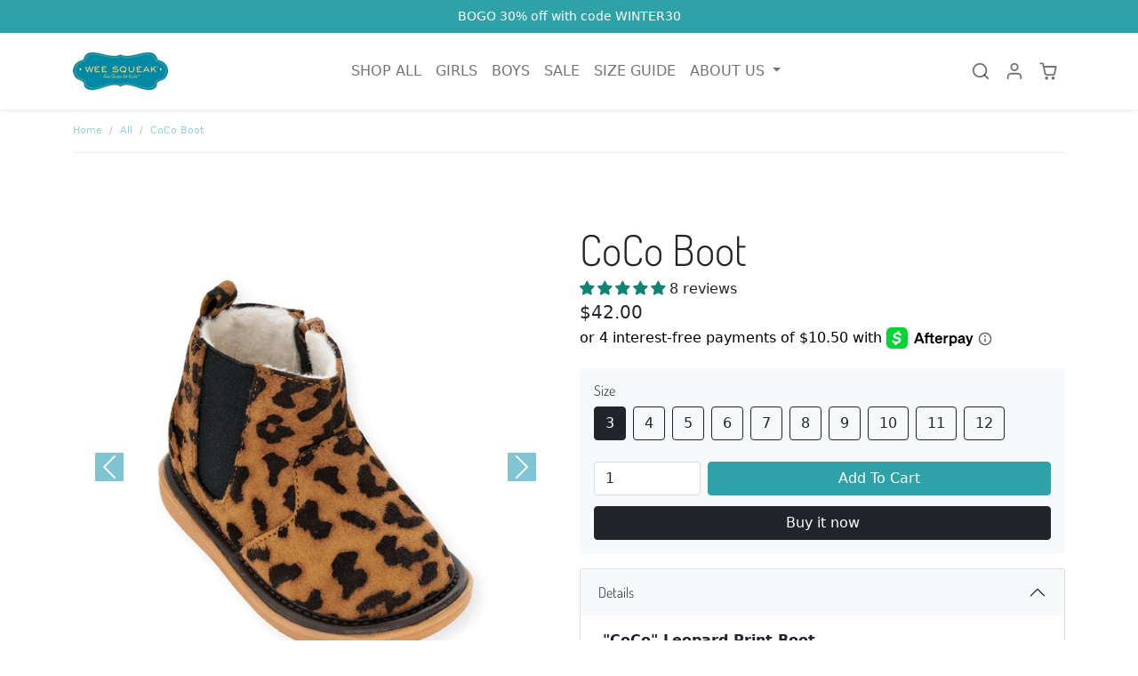

--- FILE ---
content_type: text/html; charset=utf-8
request_url: https://weesqueak.com/collections/all/products/coco-boot
body_size: 44837
content:
<!doctype html>
<html lang="en">
<head>
    <meta charset="utf-8">
    <meta http-equiv="X-UA-Compatible" content="IE=edge">
    <meta name="viewport" content="width=device-width,initial-scale=1">
    <meta name="theme-color" content="#2fa2a7">
    
    <link rel="canonical" href="https://weesqueak.com/products/coco-boot">
    <link rel="preconnect" href="https://cdn.shopify.com" crossorigin>
    <link rel="preconnect" href="https://fonts.shopifycdn.com" crossorigin>

    
        <link rel="icon" type="image/png" href="//weesqueak.com/cdn/shop/files/Square_Logo_FULL_84866160-1dc0-483d-b56e-02537d63fa7d_32x32.png?v=1614318313">
    

    <title>CoCo Boot</title>

    
        <meta name="description" content=" &quot;CoCo&quot; Leopard Print Boot  &quot;CoCo&quot; is a wild and sassy ankle boot that your little fashionista will love! The faux fur lining adds that extra touch of cozy! Our boots have padded heel collars, supportive footbeds, elastic vamp and zipper for easy on and off. She’ll love wearing them and you’ll love their durability and">
    

    

<meta property="og:site_name" content="Wee Squeak">
<meta property="og:url" content="https://weesqueak.com/products/coco-boot">
<meta property="og:title" content="CoCo Boot">
<meta property="og:type" content="product">
<meta property="og:description" content=" &quot;CoCo&quot; Leopard Print Boot  &quot;CoCo&quot; is a wild and sassy ankle boot that your little fashionista will love! The faux fur lining adds that extra touch of cozy! Our boots have padded heel collars, supportive footbeds, elastic vamp and zipper for easy on and off. She’ll love wearing them and you’ll love their durability and"><meta property="og:image" content="http://weesqueak.com/cdn/shop/products/coco-boot-681388.jpg?v=1762457342">
  <meta property="og:image:secure_url" content="https://weesqueak.com/cdn/shop/products/coco-boot-681388.jpg?v=1762457342">
  <meta property="og:image:width" content="2000">
  <meta property="og:image:height" content="2000"><meta property="og:price:amount" content="42.00">
  <meta property="og:price:currency" content="USD"><meta name="twitter:card" content="summary_large_image">
<meta name="twitter:title" content="CoCo Boot">
<meta name="twitter:description" content=" &quot;CoCo&quot; Leopard Print Boot  &quot;CoCo&quot; is a wild and sassy ankle boot that your little fashionista will love! The faux fur lining adds that extra touch of cozy! Our boots have padded heel collars, supportive footbeds, elastic vamp and zipper for easy on and off. She’ll love wearing them and you’ll love their durability and">


    <link href="//weesqueak.com/cdn/shop/t/56/assets/bootstrap.min.css?v=128844356174757921751667322031" rel="stylesheet">
    <link href="//weesqueak.com/cdn/shop/t/56/assets/animate.min.css?v=115639684294252348841666110748" rel="stylesheet">
    <link href="//weesqueak.com/cdn/shop/t/56/assets/splide.min.css?v=67975556984707303751666110749" rel="stylesheet">
    <link href="//weesqueak.com/cdn/shop/t/56/assets/variables.css?v=162717891371341076681764302713" rel="stylesheet">
    <link href="//weesqueak.com/cdn/shop/t/56/assets/reboot.css?v=133700327215829691171666110749" rel="stylesheet">
    <link href="//weesqueak.com/cdn/shop/t/56/assets/general.css?v=33911224940585671051667328877" rel="stylesheet">
    <link href="//weesqueak.com/cdn/shop/t/56/assets/sections.css?v=129303569835882774951667328873" rel="stylesheet">
    
    <script>
        window.money_format = "${{amount}}"
    </script>

    <script src="//weesqueak.com/cdn/shop/t/56/assets/bootstrap.bundle.min.js?v=13707614029450930931666110748" defer></script>
    <script src="//weesqueak.com/cdn/shop/t/56/assets/helper.js?v=126672643589671719881666110749" defer></script>
      <script src="//weesqueak.com/cdn/shop/t/56/assets/simpleParallax.min.js?v=130929562465468186701666189367" defer></script>
      <script src="//weesqueak.com/cdn/shop/t/56/assets/general.js?v=122253597523274292251667489778" defer></script>
    <script src="//weesqueak.com/cdn/shop/t/56/assets/search.js?v=83811154367706390431666110749" defer></script>
    <script src="//weesqueak.com/cdn/shop/t/56/assets/cart.js?v=89424597794883397601666110748" defer></script>
    <script src="//weesqueak.com/cdn/shop/t/56/assets/splide.min.js?v=145847616838962074481666110749" defer></script>
    <script src="//weesqueak.com/cdn/shop/t/56/assets/product.js?v=76580362551771269521667300944" defer></script>
    <script src="https://cdn.lordicon.com/libs/mssddfmo/lord-icon-2.1.0.js" defer></script>

    
    
    

    <script>window.performance && window.performance.mark && window.performance.mark('shopify.content_for_header.start');</script><meta id="shopify-digital-wallet" name="shopify-digital-wallet" content="/2645959/digital_wallets/dialog">
<meta name="shopify-checkout-api-token" content="e6913b59765a21d217748291c731e1c2">
<meta id="in-context-paypal-metadata" data-shop-id="2645959" data-venmo-supported="false" data-environment="production" data-locale="en_US" data-paypal-v4="true" data-currency="USD">
<link rel="alternate" type="application/json+oembed" href="https://weesqueak.com/products/coco-boot.oembed">
<script async="async" src="/checkouts/internal/preloads.js?locale=en-US"></script>
<link rel="preconnect" href="https://shop.app" crossorigin="anonymous">
<script async="async" src="https://shop.app/checkouts/internal/preloads.js?locale=en-US&shop_id=2645959" crossorigin="anonymous"></script>
<script id="apple-pay-shop-capabilities" type="application/json">{"shopId":2645959,"countryCode":"US","currencyCode":"USD","merchantCapabilities":["supports3DS"],"merchantId":"gid:\/\/shopify\/Shop\/2645959","merchantName":"Wee Squeak","requiredBillingContactFields":["postalAddress","email"],"requiredShippingContactFields":["postalAddress","email"],"shippingType":"shipping","supportedNetworks":["visa","masterCard","amex","discover","elo","jcb"],"total":{"type":"pending","label":"Wee Squeak","amount":"1.00"},"shopifyPaymentsEnabled":true,"supportsSubscriptions":true}</script>
<script id="shopify-features" type="application/json">{"accessToken":"e6913b59765a21d217748291c731e1c2","betas":["rich-media-storefront-analytics"],"domain":"weesqueak.com","predictiveSearch":true,"shopId":2645959,"locale":"en"}</script>
<script>var Shopify = Shopify || {};
Shopify.shop = "weesqueak.myshopify.com";
Shopify.locale = "en";
Shopify.currency = {"active":"USD","rate":"1.0"};
Shopify.country = "US";
Shopify.theme = {"name":"Eg-intelligence","id":124252389430,"schema_name":"eg-intelligence","schema_version":"v1.1.0","theme_store_id":null,"role":"main"};
Shopify.theme.handle = "null";
Shopify.theme.style = {"id":null,"handle":null};
Shopify.cdnHost = "weesqueak.com/cdn";
Shopify.routes = Shopify.routes || {};
Shopify.routes.root = "/";</script>
<script type="module">!function(o){(o.Shopify=o.Shopify||{}).modules=!0}(window);</script>
<script>!function(o){function n(){var o=[];function n(){o.push(Array.prototype.slice.apply(arguments))}return n.q=o,n}var t=o.Shopify=o.Shopify||{};t.loadFeatures=n(),t.autoloadFeatures=n()}(window);</script>
<script>
  window.ShopifyPay = window.ShopifyPay || {};
  window.ShopifyPay.apiHost = "shop.app\/pay";
  window.ShopifyPay.redirectState = null;
</script>
<script id="shop-js-analytics" type="application/json">{"pageType":"product"}</script>
<script defer="defer" async type="module" src="//weesqueak.com/cdn/shopifycloud/shop-js/modules/v2/client.init-shop-cart-sync_BT-GjEfc.en.esm.js"></script>
<script defer="defer" async type="module" src="//weesqueak.com/cdn/shopifycloud/shop-js/modules/v2/chunk.common_D58fp_Oc.esm.js"></script>
<script defer="defer" async type="module" src="//weesqueak.com/cdn/shopifycloud/shop-js/modules/v2/chunk.modal_xMitdFEc.esm.js"></script>
<script type="module">
  await import("//weesqueak.com/cdn/shopifycloud/shop-js/modules/v2/client.init-shop-cart-sync_BT-GjEfc.en.esm.js");
await import("//weesqueak.com/cdn/shopifycloud/shop-js/modules/v2/chunk.common_D58fp_Oc.esm.js");
await import("//weesqueak.com/cdn/shopifycloud/shop-js/modules/v2/chunk.modal_xMitdFEc.esm.js");

  window.Shopify.SignInWithShop?.initShopCartSync?.({"fedCMEnabled":true,"windoidEnabled":true});

</script>
<script>
  window.Shopify = window.Shopify || {};
  if (!window.Shopify.featureAssets) window.Shopify.featureAssets = {};
  window.Shopify.featureAssets['shop-js'] = {"shop-cart-sync":["modules/v2/client.shop-cart-sync_DZOKe7Ll.en.esm.js","modules/v2/chunk.common_D58fp_Oc.esm.js","modules/v2/chunk.modal_xMitdFEc.esm.js"],"init-fed-cm":["modules/v2/client.init-fed-cm_B6oLuCjv.en.esm.js","modules/v2/chunk.common_D58fp_Oc.esm.js","modules/v2/chunk.modal_xMitdFEc.esm.js"],"shop-cash-offers":["modules/v2/client.shop-cash-offers_D2sdYoxE.en.esm.js","modules/v2/chunk.common_D58fp_Oc.esm.js","modules/v2/chunk.modal_xMitdFEc.esm.js"],"shop-login-button":["modules/v2/client.shop-login-button_QeVjl5Y3.en.esm.js","modules/v2/chunk.common_D58fp_Oc.esm.js","modules/v2/chunk.modal_xMitdFEc.esm.js"],"pay-button":["modules/v2/client.pay-button_DXTOsIq6.en.esm.js","modules/v2/chunk.common_D58fp_Oc.esm.js","modules/v2/chunk.modal_xMitdFEc.esm.js"],"shop-button":["modules/v2/client.shop-button_DQZHx9pm.en.esm.js","modules/v2/chunk.common_D58fp_Oc.esm.js","modules/v2/chunk.modal_xMitdFEc.esm.js"],"avatar":["modules/v2/client.avatar_BTnouDA3.en.esm.js"],"init-windoid":["modules/v2/client.init-windoid_CR1B-cfM.en.esm.js","modules/v2/chunk.common_D58fp_Oc.esm.js","modules/v2/chunk.modal_xMitdFEc.esm.js"],"init-shop-for-new-customer-accounts":["modules/v2/client.init-shop-for-new-customer-accounts_C_vY_xzh.en.esm.js","modules/v2/client.shop-login-button_QeVjl5Y3.en.esm.js","modules/v2/chunk.common_D58fp_Oc.esm.js","modules/v2/chunk.modal_xMitdFEc.esm.js"],"init-shop-email-lookup-coordinator":["modules/v2/client.init-shop-email-lookup-coordinator_BI7n9ZSv.en.esm.js","modules/v2/chunk.common_D58fp_Oc.esm.js","modules/v2/chunk.modal_xMitdFEc.esm.js"],"init-shop-cart-sync":["modules/v2/client.init-shop-cart-sync_BT-GjEfc.en.esm.js","modules/v2/chunk.common_D58fp_Oc.esm.js","modules/v2/chunk.modal_xMitdFEc.esm.js"],"shop-toast-manager":["modules/v2/client.shop-toast-manager_DiYdP3xc.en.esm.js","modules/v2/chunk.common_D58fp_Oc.esm.js","modules/v2/chunk.modal_xMitdFEc.esm.js"],"init-customer-accounts":["modules/v2/client.init-customer-accounts_D9ZNqS-Q.en.esm.js","modules/v2/client.shop-login-button_QeVjl5Y3.en.esm.js","modules/v2/chunk.common_D58fp_Oc.esm.js","modules/v2/chunk.modal_xMitdFEc.esm.js"],"init-customer-accounts-sign-up":["modules/v2/client.init-customer-accounts-sign-up_iGw4briv.en.esm.js","modules/v2/client.shop-login-button_QeVjl5Y3.en.esm.js","modules/v2/chunk.common_D58fp_Oc.esm.js","modules/v2/chunk.modal_xMitdFEc.esm.js"],"shop-follow-button":["modules/v2/client.shop-follow-button_CqMgW2wH.en.esm.js","modules/v2/chunk.common_D58fp_Oc.esm.js","modules/v2/chunk.modal_xMitdFEc.esm.js"],"checkout-modal":["modules/v2/client.checkout-modal_xHeaAweL.en.esm.js","modules/v2/chunk.common_D58fp_Oc.esm.js","modules/v2/chunk.modal_xMitdFEc.esm.js"],"shop-login":["modules/v2/client.shop-login_D91U-Q7h.en.esm.js","modules/v2/chunk.common_D58fp_Oc.esm.js","modules/v2/chunk.modal_xMitdFEc.esm.js"],"lead-capture":["modules/v2/client.lead-capture_BJmE1dJe.en.esm.js","modules/v2/chunk.common_D58fp_Oc.esm.js","modules/v2/chunk.modal_xMitdFEc.esm.js"],"payment-terms":["modules/v2/client.payment-terms_Ci9AEqFq.en.esm.js","modules/v2/chunk.common_D58fp_Oc.esm.js","modules/v2/chunk.modal_xMitdFEc.esm.js"]};
</script>
<script>(function() {
  var isLoaded = false;
  function asyncLoad() {
    if (isLoaded) return;
    isLoaded = true;
    var urls = ["https:\/\/intg.snapchat.com\/shopify\/shopify-scevent.js?id=13d75128-e58a-49a8-aadf-f8985e0d1995\u0026shop=weesqueak.myshopify.com","https:\/\/image-optimizer.salessquad.co.uk\/scripts\/tiny_img_not_found_notifier_69e28fa439e63182390542ecde02541f.js?shop=weesqueak.myshopify.com","\/\/cdn.shopify.com\/proxy\/a52e9fe5310d31f1efbb9be37c2d5aa6032718e414466ca3afdff241321e6e66\/bingshoppingtool-t2app-prod.trafficmanager.net\/uet\/tracking_script?shop=weesqueak.myshopify.com\u0026sp-cache-control=cHVibGljLCBtYXgtYWdlPTkwMA","https:\/\/cdn.attn.tv\/weesqueak\/dtag.js?shop=weesqueak.myshopify.com","https:\/\/static-us.afterpay.com\/shopify\/afterpay-attract\/afterpay-attract-widget.js?shop=weesqueak.myshopify.com","https:\/\/shopify-extension.getredo.com\/main.js?widget_id=nnpn804brn6tori\u0026shop=weesqueak.myshopify.com"];
    for (var i = 0; i < urls.length; i++) {
      var s = document.createElement('script');
      s.type = 'text/javascript';
      s.async = true;
      s.src = urls[i];
      var x = document.getElementsByTagName('script')[0];
      x.parentNode.insertBefore(s, x);
    }
  };
  if(window.attachEvent) {
    window.attachEvent('onload', asyncLoad);
  } else {
    window.addEventListener('load', asyncLoad, false);
  }
})();</script>
<script id="__st">var __st={"a":2645959,"offset":-21600,"reqid":"86014d26-a0af-4020-9ce2-0b3b4502e87c-1769100726","pageurl":"weesqueak.com\/collections\/all\/products\/coco-boot","u":"0171f47aa3d6","p":"product","rtyp":"product","rid":4370803556406};</script>
<script>window.ShopifyPaypalV4VisibilityTracking = true;</script>
<script id="captcha-bootstrap">!function(){'use strict';const t='contact',e='account',n='new_comment',o=[[t,t],['blogs',n],['comments',n],[t,'customer']],c=[[e,'customer_login'],[e,'guest_login'],[e,'recover_customer_password'],[e,'create_customer']],r=t=>t.map((([t,e])=>`form[action*='/${t}']:not([data-nocaptcha='true']) input[name='form_type'][value='${e}']`)).join(','),a=t=>()=>t?[...document.querySelectorAll(t)].map((t=>t.form)):[];function s(){const t=[...o],e=r(t);return a(e)}const i='password',u='form_key',d=['recaptcha-v3-token','g-recaptcha-response','h-captcha-response',i],f=()=>{try{return window.sessionStorage}catch{return}},m='__shopify_v',_=t=>t.elements[u];function p(t,e,n=!1){try{const o=window.sessionStorage,c=JSON.parse(o.getItem(e)),{data:r}=function(t){const{data:e,action:n}=t;return t[m]||n?{data:e,action:n}:{data:t,action:n}}(c);for(const[e,n]of Object.entries(r))t.elements[e]&&(t.elements[e].value=n);n&&o.removeItem(e)}catch(o){console.error('form repopulation failed',{error:o})}}const l='form_type',E='cptcha';function T(t){t.dataset[E]=!0}const w=window,h=w.document,L='Shopify',v='ce_forms',y='captcha';let A=!1;((t,e)=>{const n=(g='f06e6c50-85a8-45c8-87d0-21a2b65856fe',I='https://cdn.shopify.com/shopifycloud/storefront-forms-hcaptcha/ce_storefront_forms_captcha_hcaptcha.v1.5.2.iife.js',D={infoText:'Protected by hCaptcha',privacyText:'Privacy',termsText:'Terms'},(t,e,n)=>{const o=w[L][v],c=o.bindForm;if(c)return c(t,g,e,D).then(n);var r;o.q.push([[t,g,e,D],n]),r=I,A||(h.body.append(Object.assign(h.createElement('script'),{id:'captcha-provider',async:!0,src:r})),A=!0)});var g,I,D;w[L]=w[L]||{},w[L][v]=w[L][v]||{},w[L][v].q=[],w[L][y]=w[L][y]||{},w[L][y].protect=function(t,e){n(t,void 0,e),T(t)},Object.freeze(w[L][y]),function(t,e,n,w,h,L){const[v,y,A,g]=function(t,e,n){const i=e?o:[],u=t?c:[],d=[...i,...u],f=r(d),m=r(i),_=r(d.filter((([t,e])=>n.includes(e))));return[a(f),a(m),a(_),s()]}(w,h,L),I=t=>{const e=t.target;return e instanceof HTMLFormElement?e:e&&e.form},D=t=>v().includes(t);t.addEventListener('submit',(t=>{const e=I(t);if(!e)return;const n=D(e)&&!e.dataset.hcaptchaBound&&!e.dataset.recaptchaBound,o=_(e),c=g().includes(e)&&(!o||!o.value);(n||c)&&t.preventDefault(),c&&!n&&(function(t){try{if(!f())return;!function(t){const e=f();if(!e)return;const n=_(t);if(!n)return;const o=n.value;o&&e.removeItem(o)}(t);const e=Array.from(Array(32),(()=>Math.random().toString(36)[2])).join('');!function(t,e){_(t)||t.append(Object.assign(document.createElement('input'),{type:'hidden',name:u})),t.elements[u].value=e}(t,e),function(t,e){const n=f();if(!n)return;const o=[...t.querySelectorAll(`input[type='${i}']`)].map((({name:t})=>t)),c=[...d,...o],r={};for(const[a,s]of new FormData(t).entries())c.includes(a)||(r[a]=s);n.setItem(e,JSON.stringify({[m]:1,action:t.action,data:r}))}(t,e)}catch(e){console.error('failed to persist form',e)}}(e),e.submit())}));const S=(t,e)=>{t&&!t.dataset[E]&&(n(t,e.some((e=>e===t))),T(t))};for(const o of['focusin','change'])t.addEventListener(o,(t=>{const e=I(t);D(e)&&S(e,y())}));const B=e.get('form_key'),M=e.get(l),P=B&&M;t.addEventListener('DOMContentLoaded',(()=>{const t=y();if(P)for(const e of t)e.elements[l].value===M&&p(e,B);[...new Set([...A(),...v().filter((t=>'true'===t.dataset.shopifyCaptcha))])].forEach((e=>S(e,t)))}))}(h,new URLSearchParams(w.location.search),n,t,e,['guest_login'])})(!0,!0)}();</script>
<script integrity="sha256-4kQ18oKyAcykRKYeNunJcIwy7WH5gtpwJnB7kiuLZ1E=" data-source-attribution="shopify.loadfeatures" defer="defer" src="//weesqueak.com/cdn/shopifycloud/storefront/assets/storefront/load_feature-a0a9edcb.js" crossorigin="anonymous"></script>
<script crossorigin="anonymous" defer="defer" src="//weesqueak.com/cdn/shopifycloud/storefront/assets/shopify_pay/storefront-65b4c6d7.js?v=20250812"></script>
<script data-source-attribution="shopify.dynamic_checkout.dynamic.init">var Shopify=Shopify||{};Shopify.PaymentButton=Shopify.PaymentButton||{isStorefrontPortableWallets:!0,init:function(){window.Shopify.PaymentButton.init=function(){};var t=document.createElement("script");t.src="https://weesqueak.com/cdn/shopifycloud/portable-wallets/latest/portable-wallets.en.js",t.type="module",document.head.appendChild(t)}};
</script>
<script data-source-attribution="shopify.dynamic_checkout.buyer_consent">
  function portableWalletsHideBuyerConsent(e){var t=document.getElementById("shopify-buyer-consent"),n=document.getElementById("shopify-subscription-policy-button");t&&n&&(t.classList.add("hidden"),t.setAttribute("aria-hidden","true"),n.removeEventListener("click",e))}function portableWalletsShowBuyerConsent(e){var t=document.getElementById("shopify-buyer-consent"),n=document.getElementById("shopify-subscription-policy-button");t&&n&&(t.classList.remove("hidden"),t.removeAttribute("aria-hidden"),n.addEventListener("click",e))}window.Shopify?.PaymentButton&&(window.Shopify.PaymentButton.hideBuyerConsent=portableWalletsHideBuyerConsent,window.Shopify.PaymentButton.showBuyerConsent=portableWalletsShowBuyerConsent);
</script>
<script data-source-attribution="shopify.dynamic_checkout.cart.bootstrap">document.addEventListener("DOMContentLoaded",(function(){function t(){return document.querySelector("shopify-accelerated-checkout-cart, shopify-accelerated-checkout")}if(t())Shopify.PaymentButton.init();else{new MutationObserver((function(e,n){t()&&(Shopify.PaymentButton.init(),n.disconnect())})).observe(document.body,{childList:!0,subtree:!0})}}));
</script>
<link id="shopify-accelerated-checkout-styles" rel="stylesheet" media="screen" href="https://weesqueak.com/cdn/shopifycloud/portable-wallets/latest/accelerated-checkout-backwards-compat.css" crossorigin="anonymous">
<style id="shopify-accelerated-checkout-cart">
        #shopify-buyer-consent {
  margin-top: 1em;
  display: inline-block;
  width: 100%;
}

#shopify-buyer-consent.hidden {
  display: none;
}

#shopify-subscription-policy-button {
  background: none;
  border: none;
  padding: 0;
  text-decoration: underline;
  font-size: inherit;
  cursor: pointer;
}

#shopify-subscription-policy-button::before {
  box-shadow: none;
}

      </style>

<script>window.performance && window.performance.mark && window.performance.mark('shopify.content_for_header.end');</script>
  
<!-- Start of Judge.me Core -->
<link rel="dns-prefetch" href="https://cdn.judge.me/">
<script data-cfasync='false' class='jdgm-settings-script'>window.jdgmSettings={"pagination":5,"disable_web_reviews":true,"badge_no_review_text":"No reviews","badge_n_reviews_text":"{{ n }} review/reviews","hide_badge_preview_if_no_reviews":false,"badge_hide_text":false,"enforce_center_preview_badge":false,"widget_title":"Customer Reviews","widget_open_form_text":"Write a review","widget_close_form_text":"Cancel review","widget_refresh_page_text":"Refresh page","widget_summary_text":"Based on {{ number_of_reviews }} review/reviews","widget_no_review_text":"Be the first to write a review","widget_name_field_text":"Display name","widget_verified_name_field_text":"Verified Name (public)","widget_name_placeholder_text":"Display name","widget_required_field_error_text":"This field is required.","widget_email_field_text":"Email address","widget_verified_email_field_text":"Verified Email (private, can not be edited)","widget_email_placeholder_text":"Your email address","widget_email_field_error_text":"Please enter a valid email address.","widget_rating_field_text":"Rating","widget_review_title_field_text":"Review Title","widget_review_title_placeholder_text":"Give your review a title","widget_review_body_field_text":"Review content","widget_review_body_placeholder_text":"Start writing here...","widget_pictures_field_text":"Picture/Video (optional)","widget_submit_review_text":"Submit Review","widget_submit_verified_review_text":"Submit Verified Review","widget_submit_success_msg_with_auto_publish":"Thank you! Please refresh the page in a few moments to see your review. You can remove or edit your review by logging into \u003ca href='https://judge.me/login' target='_blank' rel='nofollow noopener'\u003eJudge.me\u003c/a\u003e","widget_submit_success_msg_no_auto_publish":"Thank you! Your review will be published as soon as it is approved by the shop admin. You can remove or edit your review by logging into \u003ca href='https://judge.me/login' target='_blank' rel='nofollow noopener'\u003eJudge.me\u003c/a\u003e","widget_show_default_reviews_out_of_total_text":"Showing {{ n_reviews_shown }} out of {{ n_reviews }} reviews.","widget_show_all_link_text":"Show all","widget_show_less_link_text":"Show less","widget_author_said_text":"{{ reviewer_name }} said:","widget_days_text":"{{ n }} days ago","widget_weeks_text":"{{ n }} week/weeks ago","widget_months_text":"{{ n }} month/months ago","widget_years_text":"{{ n }} year/years ago","widget_yesterday_text":"Yesterday","widget_today_text":"Today","widget_replied_text":"\u003e\u003e {{ shop_name }} replied:","widget_read_more_text":"Read more","widget_reviewer_name_as_initial":"","widget_rating_filter_color":"","widget_rating_filter_see_all_text":"See all reviews","widget_sorting_most_recent_text":"Most Recent","widget_sorting_highest_rating_text":"Highest Rating","widget_sorting_lowest_rating_text":"Lowest Rating","widget_sorting_with_pictures_text":"Only Pictures","widget_sorting_most_helpful_text":"Most Helpful","widget_open_question_form_text":"Ask a question","widget_reviews_subtab_text":"Reviews","widget_questions_subtab_text":"Questions","widget_question_label_text":"Question","widget_answer_label_text":"Answer","widget_question_placeholder_text":"Write your question here","widget_submit_question_text":"Submit Question","widget_question_submit_success_text":"Thank you for your question! We will notify you once it gets answered.","verified_badge_text":"Verified","verified_badge_bg_color":"","verified_badge_text_color":"","verified_badge_placement":"left-of-reviewer-name","widget_review_max_height":"","widget_hide_border":false,"widget_social_share":false,"widget_thumb":false,"widget_review_location_show":false,"widget_location_format":"country_iso_code","all_reviews_include_out_of_store_products":true,"all_reviews_out_of_store_text":"(out of store)","all_reviews_pagination":100,"all_reviews_product_name_prefix_text":"about","enable_review_pictures":true,"enable_question_anwser":false,"widget_theme":"","review_date_format":"mm/dd/yyyy","default_sort_method":"most-recent","widget_product_reviews_subtab_text":"Product Reviews","widget_shop_reviews_subtab_text":"Shop Reviews","widget_other_products_reviews_text":"Reviews for other products","widget_store_reviews_subtab_text":"Store reviews","widget_no_store_reviews_text":"This store hasn't received any reviews yet","widget_web_restriction_product_reviews_text":"This product hasn't received any reviews yet","widget_no_items_text":"No items found","widget_show_more_text":"Show more","widget_write_a_store_review_text":"Write a Store Review","widget_other_languages_heading":"Reviews in Other Languages","widget_translate_review_text":"Translate review to {{ language }}","widget_translating_review_text":"Translating...","widget_show_original_translation_text":"Show original ({{ language }})","widget_translate_review_failed_text":"Review couldn't be translated.","widget_translate_review_retry_text":"Retry","widget_translate_review_try_again_later_text":"Try again later","show_product_url_for_grouped_product":false,"widget_sorting_pictures_first_text":"Pictures First","show_pictures_on_all_rev_page_mobile":false,"show_pictures_on_all_rev_page_desktop":false,"floating_tab_hide_mobile_install_preference":false,"floating_tab_button_name":"★ Reviews","floating_tab_title":"Let customers speak for us","floating_tab_button_color":"","floating_tab_button_background_color":"","floating_tab_url":"","floating_tab_url_enabled":false,"floating_tab_tab_style":"text","all_reviews_text_badge_text":"Customers rate us {{ shop.metafields.judgeme.all_reviews_rating | round: 1 }}/5 based on {{ shop.metafields.judgeme.all_reviews_count }} reviews.","all_reviews_text_badge_text_branded_style":"{{ shop.metafields.judgeme.all_reviews_rating | round: 1 }} out of 5 stars based on {{ shop.metafields.judgeme.all_reviews_count }} reviews","is_all_reviews_text_badge_a_link":false,"show_stars_for_all_reviews_text_badge":false,"all_reviews_text_badge_url":"","all_reviews_text_style":"text","all_reviews_text_color_style":"judgeme_brand_color","all_reviews_text_color":"#108474","all_reviews_text_show_jm_brand":true,"featured_carousel_show_header":true,"featured_carousel_title":"Let customers speak for us","testimonials_carousel_title":"Customers are saying","videos_carousel_title":"Real customer stories","cards_carousel_title":"Customers are saying","featured_carousel_count_text":"from {{ n }} reviews","featured_carousel_add_link_to_all_reviews_page":false,"featured_carousel_url":"","featured_carousel_show_images":true,"featured_carousel_autoslide_interval":5,"featured_carousel_arrows_on_the_sides":false,"featured_carousel_height":250,"featured_carousel_width":80,"featured_carousel_image_size":0,"featured_carousel_image_height":250,"featured_carousel_arrow_color":"#eeeeee","verified_count_badge_style":"vintage","verified_count_badge_orientation":"horizontal","verified_count_badge_color_style":"judgeme_brand_color","verified_count_badge_color":"#108474","is_verified_count_badge_a_link":false,"verified_count_badge_url":"","verified_count_badge_show_jm_brand":true,"widget_rating_preset_default":0,"widget_first_sub_tab":"product-reviews","widget_show_histogram":true,"widget_histogram_use_custom_color":false,"widget_pagination_use_custom_color":false,"widget_star_use_custom_color":false,"widget_verified_badge_use_custom_color":false,"widget_write_review_use_custom_color":false,"picture_reminder_submit_button":"Upload Pictures","enable_review_videos":true,"mute_video_by_default":false,"widget_sorting_videos_first_text":"Videos First","widget_review_pending_text":"Pending","featured_carousel_items_for_large_screen":3,"social_share_options_order":"Facebook,Twitter","remove_microdata_snippet":true,"disable_json_ld":false,"enable_json_ld_products":false,"preview_badge_show_question_text":false,"preview_badge_no_question_text":"No questions","preview_badge_n_question_text":"{{ number_of_questions }} question/questions","qa_badge_show_icon":false,"qa_badge_position":"same-row","remove_judgeme_branding":true,"widget_add_search_bar":false,"widget_search_bar_placeholder":"Search","widget_sorting_verified_only_text":"Verified only","featured_carousel_theme":"default","featured_carousel_show_rating":true,"featured_carousel_show_title":true,"featured_carousel_show_body":true,"featured_carousel_show_date":false,"featured_carousel_show_reviewer":true,"featured_carousel_show_product":false,"featured_carousel_header_background_color":"#108474","featured_carousel_header_text_color":"#ffffff","featured_carousel_name_product_separator":"reviewed","featured_carousel_full_star_background":"#108474","featured_carousel_empty_star_background":"#dadada","featured_carousel_vertical_theme_background":"#f9fafb","featured_carousel_verified_badge_enable":false,"featured_carousel_verified_badge_color":"#108474","featured_carousel_border_style":"round","featured_carousel_review_line_length_limit":3,"featured_carousel_more_reviews_button_text":"Read more reviews","featured_carousel_view_product_button_text":"View product","all_reviews_page_load_reviews_on":"scroll","all_reviews_page_load_more_text":"Load More Reviews","disable_fb_tab_reviews":false,"enable_ajax_cdn_cache":false,"widget_public_name_text":"displayed publicly like","default_reviewer_name":"John Smith","default_reviewer_name_has_non_latin":true,"widget_reviewer_anonymous":"Anonymous","medals_widget_title":"Judge.me Review Medals","medals_widget_background_color":"#f9fafb","medals_widget_position":"footer_all_pages","medals_widget_border_color":"#f9fafb","medals_widget_verified_text_position":"left","medals_widget_use_monochromatic_version":false,"medals_widget_elements_color":"#108474","show_reviewer_avatar":true,"widget_invalid_yt_video_url_error_text":"Not a YouTube video URL","widget_max_length_field_error_text":"Please enter no more than {0} characters.","widget_show_country_flag":false,"widget_show_collected_via_shop_app":true,"widget_verified_by_shop_badge_style":"light","widget_verified_by_shop_text":"Verified by Shop","widget_show_photo_gallery":false,"widget_load_with_code_splitting":true,"widget_ugc_install_preference":false,"widget_ugc_title":"Made by us, Shared by you","widget_ugc_subtitle":"Tag us to see your picture featured in our page","widget_ugc_arrows_color":"#ffffff","widget_ugc_primary_button_text":"Buy Now","widget_ugc_primary_button_background_color":"#108474","widget_ugc_primary_button_text_color":"#ffffff","widget_ugc_primary_button_border_width":"0","widget_ugc_primary_button_border_style":"none","widget_ugc_primary_button_border_color":"#108474","widget_ugc_primary_button_border_radius":"25","widget_ugc_secondary_button_text":"Load More","widget_ugc_secondary_button_background_color":"#ffffff","widget_ugc_secondary_button_text_color":"#108474","widget_ugc_secondary_button_border_width":"2","widget_ugc_secondary_button_border_style":"solid","widget_ugc_secondary_button_border_color":"#108474","widget_ugc_secondary_button_border_radius":"25","widget_ugc_reviews_button_text":"View Reviews","widget_ugc_reviews_button_background_color":"#ffffff","widget_ugc_reviews_button_text_color":"#108474","widget_ugc_reviews_button_border_width":"2","widget_ugc_reviews_button_border_style":"solid","widget_ugc_reviews_button_border_color":"#108474","widget_ugc_reviews_button_border_radius":"25","widget_ugc_reviews_button_link_to":"judgeme-reviews-page","widget_ugc_show_post_date":true,"widget_ugc_max_width":"800","widget_rating_metafield_value_type":true,"widget_primary_color":"#108474","widget_enable_secondary_color":false,"widget_secondary_color":"#edf5f5","widget_summary_average_rating_text":"{{ average_rating }} out of 5","widget_media_grid_title":"Customer photos \u0026 videos","widget_media_grid_see_more_text":"See more","widget_round_style":false,"widget_show_product_medals":true,"widget_verified_by_judgeme_text":"Verified by Judge.me","widget_show_store_medals":true,"widget_verified_by_judgeme_text_in_store_medals":"Verified by Judge.me","widget_media_field_exceed_quantity_message":"Sorry, we can only accept {{ max_media }} for one review.","widget_media_field_exceed_limit_message":"{{ file_name }} is too large, please select a {{ media_type }} less than {{ size_limit }}MB.","widget_review_submitted_text":"Review Submitted!","widget_question_submitted_text":"Question Submitted!","widget_close_form_text_question":"Cancel","widget_write_your_answer_here_text":"Write your answer here","widget_enabled_branded_link":true,"widget_show_collected_by_judgeme":true,"widget_reviewer_name_color":"","widget_write_review_text_color":"","widget_write_review_bg_color":"","widget_collected_by_judgeme_text":"collected by Judge.me","widget_pagination_type":"standard","widget_load_more_text":"Load More","widget_load_more_color":"#108474","widget_full_review_text":"Full Review","widget_read_more_reviews_text":"Read More Reviews","widget_read_questions_text":"Read Questions","widget_questions_and_answers_text":"Questions \u0026 Answers","widget_verified_by_text":"Verified by","widget_verified_text":"Verified","widget_number_of_reviews_text":"{{ number_of_reviews }} reviews","widget_back_button_text":"Back","widget_next_button_text":"Next","widget_custom_forms_filter_button":"Filters","custom_forms_style":"vertical","widget_show_review_information":false,"how_reviews_are_collected":"How reviews are collected?","widget_show_review_keywords":false,"widget_gdpr_statement":"How we use your data: We'll only contact you about the review you left, and only if necessary. By submitting your review, you agree to Judge.me's \u003ca href='https://judge.me/terms' target='_blank' rel='nofollow noopener'\u003eterms\u003c/a\u003e, \u003ca href='https://judge.me/privacy' target='_blank' rel='nofollow noopener'\u003eprivacy\u003c/a\u003e and \u003ca href='https://judge.me/content-policy' target='_blank' rel='nofollow noopener'\u003econtent\u003c/a\u003e policies.","widget_multilingual_sorting_enabled":false,"widget_translate_review_content_enabled":false,"widget_translate_review_content_method":"manual","popup_widget_review_selection":"automatically_with_pictures","popup_widget_round_border_style":true,"popup_widget_show_title":true,"popup_widget_show_body":true,"popup_widget_show_reviewer":false,"popup_widget_show_product":true,"popup_widget_show_pictures":true,"popup_widget_use_review_picture":true,"popup_widget_show_on_home_page":true,"popup_widget_show_on_product_page":true,"popup_widget_show_on_collection_page":true,"popup_widget_show_on_cart_page":true,"popup_widget_position":"bottom_left","popup_widget_first_review_delay":5,"popup_widget_duration":5,"popup_widget_interval":5,"popup_widget_review_count":5,"popup_widget_hide_on_mobile":true,"review_snippet_widget_round_border_style":true,"review_snippet_widget_card_color":"#FFFFFF","review_snippet_widget_slider_arrows_background_color":"#FFFFFF","review_snippet_widget_slider_arrows_color":"#000000","review_snippet_widget_star_color":"#108474","show_product_variant":false,"all_reviews_product_variant_label_text":"Variant: ","widget_show_verified_branding":false,"widget_ai_summary_title":"Customers say","widget_ai_summary_disclaimer":"AI-powered review summary based on recent customer reviews","widget_show_ai_summary":false,"widget_show_ai_summary_bg":false,"widget_show_review_title_input":true,"redirect_reviewers_invited_via_email":"review_widget","request_store_review_after_product_review":false,"request_review_other_products_in_order":false,"review_form_color_scheme":"default","review_form_corner_style":"square","review_form_star_color":{},"review_form_text_color":"#333333","review_form_background_color":"#ffffff","review_form_field_background_color":"#fafafa","review_form_button_color":{},"review_form_button_text_color":"#ffffff","review_form_modal_overlay_color":"#000000","review_content_screen_title_text":"How would you rate this product?","review_content_introduction_text":"We would love it if you would share a bit about your experience.","store_review_form_title_text":"How would you rate this store?","store_review_form_introduction_text":"We would love it if you would share a bit about your experience.","show_review_guidance_text":true,"one_star_review_guidance_text":"Poor","five_star_review_guidance_text":"Great","customer_information_screen_title_text":"About you","customer_information_introduction_text":"Please tell us more about you.","custom_questions_screen_title_text":"Your experience in more detail","custom_questions_introduction_text":"Here are a few questions to help us understand more about your experience.","review_submitted_screen_title_text":"Thanks for your review!","review_submitted_screen_thank_you_text":"We are processing it and it will appear on the store soon.","review_submitted_screen_email_verification_text":"Please confirm your email by clicking the link we just sent you. This helps us keep reviews authentic.","review_submitted_request_store_review_text":"Would you like to share your experience of shopping with us?","review_submitted_review_other_products_text":"Would you like to review these products?","store_review_screen_title_text":"Would you like to share your experience of shopping with us?","store_review_introduction_text":"We value your feedback and use it to improve. Please share any thoughts or suggestions you have.","reviewer_media_screen_title_picture_text":"Share a picture","reviewer_media_introduction_picture_text":"Upload a photo to support your review.","reviewer_media_screen_title_video_text":"Share a video","reviewer_media_introduction_video_text":"Upload a video to support your review.","reviewer_media_screen_title_picture_or_video_text":"Share a picture or video","reviewer_media_introduction_picture_or_video_text":"Upload a photo or video to support your review.","reviewer_media_youtube_url_text":"Paste your Youtube URL here","advanced_settings_next_step_button_text":"Next","advanced_settings_close_review_button_text":"Close","modal_write_review_flow":false,"write_review_flow_required_text":"Required","write_review_flow_privacy_message_text":"We respect your privacy.","write_review_flow_anonymous_text":"Post review as anonymous","write_review_flow_visibility_text":"This won't be visible to other customers.","write_review_flow_multiple_selection_help_text":"Select as many as you like","write_review_flow_single_selection_help_text":"Select one option","write_review_flow_required_field_error_text":"This field is required","write_review_flow_invalid_email_error_text":"Please enter a valid email address","write_review_flow_max_length_error_text":"Max. {{ max_length }} characters.","write_review_flow_media_upload_text":"\u003cb\u003eClick to upload\u003c/b\u003e or drag and drop","write_review_flow_gdpr_statement":"We'll only contact you about your review if necessary. By submitting your review, you agree to our \u003ca href='https://judge.me/terms' target='_blank' rel='nofollow noopener'\u003eterms and conditions\u003c/a\u003e and \u003ca href='https://judge.me/privacy' target='_blank' rel='nofollow noopener'\u003eprivacy policy\u003c/a\u003e.","rating_only_reviews_enabled":false,"show_negative_reviews_help_screen":false,"new_review_flow_help_screen_rating_threshold":3,"negative_review_resolution_screen_title_text":"Tell us more","negative_review_resolution_text":"Your experience matters to us. If there were issues with your purchase, we're here to help. Feel free to reach out to us, we'd love the opportunity to make things right.","negative_review_resolution_button_text":"Contact us","negative_review_resolution_proceed_with_review_text":"Leave a review","negative_review_resolution_subject":"Issue with purchase from {{ shop_name }}.{{ order_name }}","preview_badge_collection_page_install_status":false,"widget_review_custom_css":"","preview_badge_custom_css":"","preview_badge_stars_count":"5-stars","featured_carousel_custom_css":"","floating_tab_custom_css":"","all_reviews_widget_custom_css":"","medals_widget_custom_css":"","verified_badge_custom_css":"","all_reviews_text_custom_css":"","transparency_badges_collected_via_store_invite":false,"transparency_badges_from_another_provider":false,"transparency_badges_collected_from_store_visitor":false,"transparency_badges_collected_by_verified_review_provider":false,"transparency_badges_earned_reward":false,"transparency_badges_collected_via_store_invite_text":"Review collected via store invitation","transparency_badges_from_another_provider_text":"Review collected from another provider","transparency_badges_collected_from_store_visitor_text":"Review collected from a store visitor","transparency_badges_written_in_google_text":"Review written in Google","transparency_badges_written_in_etsy_text":"Review written in Etsy","transparency_badges_written_in_shop_app_text":"Review written in Shop App","transparency_badges_earned_reward_text":"Review earned a reward for future purchase","product_review_widget_per_page":10,"widget_store_review_label_text":"Review about the store","checkout_comment_extension_title_on_product_page":"Customer Comments","checkout_comment_extension_num_latest_comment_show":5,"checkout_comment_extension_format":"name_only","checkout_comment_customer_name":"last_initial","checkout_comment_comment_notification":true,"preview_badge_collection_page_install_preference":true,"preview_badge_home_page_install_preference":false,"preview_badge_product_page_install_preference":true,"review_widget_install_preference":"above-related","review_carousel_install_preference":false,"floating_reviews_tab_install_preference":"none","verified_reviews_count_badge_install_preference":false,"all_reviews_text_install_preference":false,"review_widget_best_location":false,"judgeme_medals_install_preference":false,"review_widget_revamp_enabled":false,"review_widget_qna_enabled":false,"review_widget_header_theme":"minimal","review_widget_widget_title_enabled":true,"review_widget_header_text_size":"medium","review_widget_header_text_weight":"regular","review_widget_average_rating_style":"compact","review_widget_bar_chart_enabled":true,"review_widget_bar_chart_type":"numbers","review_widget_bar_chart_style":"standard","review_widget_expanded_media_gallery_enabled":false,"review_widget_reviews_section_theme":"standard","review_widget_image_style":"thumbnails","review_widget_review_image_ratio":"square","review_widget_stars_size":"medium","review_widget_verified_badge":"standard_text","review_widget_review_title_text_size":"medium","review_widget_review_text_size":"medium","review_widget_review_text_length":"medium","review_widget_number_of_columns_desktop":3,"review_widget_carousel_transition_speed":5,"review_widget_custom_questions_answers_display":"always","review_widget_button_text_color":"#FFFFFF","review_widget_text_color":"#000000","review_widget_lighter_text_color":"#7B7B7B","review_widget_corner_styling":"soft","review_widget_review_word_singular":"review","review_widget_review_word_plural":"reviews","review_widget_voting_label":"Helpful?","review_widget_shop_reply_label":"Reply from {{ shop_name }}:","review_widget_filters_title":"Filters","qna_widget_question_word_singular":"Question","qna_widget_question_word_plural":"Questions","qna_widget_answer_reply_label":"Answer from {{ answerer_name }}:","qna_content_screen_title_text":"Ask a question about this product","qna_widget_question_required_field_error_text":"Please enter your question.","qna_widget_flow_gdpr_statement":"We'll only contact you about your question if necessary. By submitting your question, you agree to our \u003ca href='https://judge.me/terms' target='_blank' rel='nofollow noopener'\u003eterms and conditions\u003c/a\u003e and \u003ca href='https://judge.me/privacy' target='_blank' rel='nofollow noopener'\u003eprivacy policy\u003c/a\u003e.","qna_widget_question_submitted_text":"Thanks for your question!","qna_widget_close_form_text_question":"Close","qna_widget_question_submit_success_text":"We’ll notify you by email when your question is answered.","all_reviews_widget_v2025_enabled":false,"all_reviews_widget_v2025_header_theme":"default","all_reviews_widget_v2025_widget_title_enabled":true,"all_reviews_widget_v2025_header_text_size":"medium","all_reviews_widget_v2025_header_text_weight":"regular","all_reviews_widget_v2025_average_rating_style":"compact","all_reviews_widget_v2025_bar_chart_enabled":true,"all_reviews_widget_v2025_bar_chart_type":"numbers","all_reviews_widget_v2025_bar_chart_style":"standard","all_reviews_widget_v2025_expanded_media_gallery_enabled":false,"all_reviews_widget_v2025_show_store_medals":true,"all_reviews_widget_v2025_show_photo_gallery":true,"all_reviews_widget_v2025_show_review_keywords":false,"all_reviews_widget_v2025_show_ai_summary":false,"all_reviews_widget_v2025_show_ai_summary_bg":false,"all_reviews_widget_v2025_add_search_bar":false,"all_reviews_widget_v2025_default_sort_method":"most-recent","all_reviews_widget_v2025_reviews_per_page":10,"all_reviews_widget_v2025_reviews_section_theme":"default","all_reviews_widget_v2025_image_style":"thumbnails","all_reviews_widget_v2025_review_image_ratio":"square","all_reviews_widget_v2025_stars_size":"medium","all_reviews_widget_v2025_verified_badge":"bold_badge","all_reviews_widget_v2025_review_title_text_size":"medium","all_reviews_widget_v2025_review_text_size":"medium","all_reviews_widget_v2025_review_text_length":"medium","all_reviews_widget_v2025_number_of_columns_desktop":3,"all_reviews_widget_v2025_carousel_transition_speed":5,"all_reviews_widget_v2025_custom_questions_answers_display":"always","all_reviews_widget_v2025_show_product_variant":false,"all_reviews_widget_v2025_show_reviewer_avatar":true,"all_reviews_widget_v2025_reviewer_name_as_initial":"","all_reviews_widget_v2025_review_location_show":false,"all_reviews_widget_v2025_location_format":"","all_reviews_widget_v2025_show_country_flag":false,"all_reviews_widget_v2025_verified_by_shop_badge_style":"light","all_reviews_widget_v2025_social_share":false,"all_reviews_widget_v2025_social_share_options_order":"Facebook,Twitter,LinkedIn,Pinterest","all_reviews_widget_v2025_pagination_type":"standard","all_reviews_widget_v2025_button_text_color":"#FFFFFF","all_reviews_widget_v2025_text_color":"#000000","all_reviews_widget_v2025_lighter_text_color":"#7B7B7B","all_reviews_widget_v2025_corner_styling":"soft","all_reviews_widget_v2025_title":"Customer reviews","all_reviews_widget_v2025_ai_summary_title":"Customers say about this store","all_reviews_widget_v2025_no_review_text":"Be the first to write a review","platform":"shopify","branding_url":"https://app.judge.me/reviews/stores/weesqueak.com","branding_text":"Powered by Judge.me","locale":"en","reply_name":"Wee Squeak","widget_version":"3.0","footer":true,"autopublish":true,"review_dates":true,"enable_custom_form":false,"shop_use_review_site":true,"shop_locale":"en","enable_multi_locales_translations":true,"show_review_title_input":true,"review_verification_email_status":"always","can_be_branded":true,"reply_name_text":"Wee Squeak"};</script> <style class='jdgm-settings-style'>.jdgm-xx{left:0}:root{--jdgm-primary-color: #108474;--jdgm-secondary-color: rgba(16,132,116,0.1);--jdgm-star-color: #108474;--jdgm-write-review-text-color: white;--jdgm-write-review-bg-color: #108474;--jdgm-paginate-color: #108474;--jdgm-border-radius: 0;--jdgm-reviewer-name-color: #108474}.jdgm-histogram__bar-content{background-color:#108474}.jdgm-rev[data-verified-buyer=true] .jdgm-rev__icon.jdgm-rev__icon:after,.jdgm-rev__buyer-badge.jdgm-rev__buyer-badge{color:white;background-color:#108474}.jdgm-review-widget--small .jdgm-gallery.jdgm-gallery .jdgm-gallery__thumbnail-link:nth-child(8) .jdgm-gallery__thumbnail-wrapper.jdgm-gallery__thumbnail-wrapper:before{content:"See more"}@media only screen and (min-width: 768px){.jdgm-gallery.jdgm-gallery .jdgm-gallery__thumbnail-link:nth-child(8) .jdgm-gallery__thumbnail-wrapper.jdgm-gallery__thumbnail-wrapper:before{content:"See more"}}.jdgm-widget .jdgm-write-rev-link{display:none}.jdgm-widget .jdgm-rev-widg[data-number-of-reviews='0']{display:none}.jdgm-author-all-initials{display:none !important}.jdgm-author-last-initial{display:none !important}.jdgm-rev-widg__title{visibility:hidden}.jdgm-rev-widg__summary-text{visibility:hidden}.jdgm-prev-badge__text{visibility:hidden}.jdgm-rev__prod-link-prefix:before{content:'about'}.jdgm-rev__variant-label:before{content:'Variant: '}.jdgm-rev__out-of-store-text:before{content:'(out of store)'}@media only screen and (min-width: 768px){.jdgm-rev__pics .jdgm-rev_all-rev-page-picture-separator,.jdgm-rev__pics .jdgm-rev__product-picture{display:none}}@media only screen and (max-width: 768px){.jdgm-rev__pics .jdgm-rev_all-rev-page-picture-separator,.jdgm-rev__pics .jdgm-rev__product-picture{display:none}}.jdgm-preview-badge[data-template="index"]{display:none !important}.jdgm-verified-count-badget[data-from-snippet="true"]{display:none !important}.jdgm-carousel-wrapper[data-from-snippet="true"]{display:none !important}.jdgm-all-reviews-text[data-from-snippet="true"]{display:none !important}.jdgm-medals-section[data-from-snippet="true"]{display:none !important}.jdgm-ugc-media-wrapper[data-from-snippet="true"]{display:none !important}.jdgm-rev__transparency-badge[data-badge-type="review_collected_via_store_invitation"]{display:none !important}.jdgm-rev__transparency-badge[data-badge-type="review_collected_from_another_provider"]{display:none !important}.jdgm-rev__transparency-badge[data-badge-type="review_collected_from_store_visitor"]{display:none !important}.jdgm-rev__transparency-badge[data-badge-type="review_written_in_etsy"]{display:none !important}.jdgm-rev__transparency-badge[data-badge-type="review_written_in_google_business"]{display:none !important}.jdgm-rev__transparency-badge[data-badge-type="review_written_in_shop_app"]{display:none !important}.jdgm-rev__transparency-badge[data-badge-type="review_earned_for_future_purchase"]{display:none !important}.jdgm-review-snippet-widget .jdgm-rev-snippet-widget__cards-container .jdgm-rev-snippet-card{border-radius:8px;background:#fff}.jdgm-review-snippet-widget .jdgm-rev-snippet-widget__cards-container .jdgm-rev-snippet-card__rev-rating .jdgm-star{color:#108474}.jdgm-review-snippet-widget .jdgm-rev-snippet-widget__prev-btn,.jdgm-review-snippet-widget .jdgm-rev-snippet-widget__next-btn{border-radius:50%;background:#fff}.jdgm-review-snippet-widget .jdgm-rev-snippet-widget__prev-btn>svg,.jdgm-review-snippet-widget .jdgm-rev-snippet-widget__next-btn>svg{fill:#000}.jdgm-full-rev-modal.rev-snippet-widget .jm-mfp-container .jm-mfp-content,.jdgm-full-rev-modal.rev-snippet-widget .jm-mfp-container .jdgm-full-rev__icon,.jdgm-full-rev-modal.rev-snippet-widget .jm-mfp-container .jdgm-full-rev__pic-img,.jdgm-full-rev-modal.rev-snippet-widget .jm-mfp-container .jdgm-full-rev__reply{border-radius:8px}.jdgm-full-rev-modal.rev-snippet-widget .jm-mfp-container .jdgm-full-rev[data-verified-buyer="true"] .jdgm-full-rev__icon::after{border-radius:8px}.jdgm-full-rev-modal.rev-snippet-widget .jm-mfp-container .jdgm-full-rev .jdgm-rev__buyer-badge{border-radius:calc( 8px / 2 )}.jdgm-full-rev-modal.rev-snippet-widget .jm-mfp-container .jdgm-full-rev .jdgm-full-rev__replier::before{content:'Wee Squeak'}.jdgm-full-rev-modal.rev-snippet-widget .jm-mfp-container .jdgm-full-rev .jdgm-full-rev__product-button{border-radius:calc( 8px * 6 )}
</style> <style class='jdgm-settings-style'></style>

  
  
  
  <style class='jdgm-miracle-styles'>
  @-webkit-keyframes jdgm-spin{0%{-webkit-transform:rotate(0deg);-ms-transform:rotate(0deg);transform:rotate(0deg)}100%{-webkit-transform:rotate(359deg);-ms-transform:rotate(359deg);transform:rotate(359deg)}}@keyframes jdgm-spin{0%{-webkit-transform:rotate(0deg);-ms-transform:rotate(0deg);transform:rotate(0deg)}100%{-webkit-transform:rotate(359deg);-ms-transform:rotate(359deg);transform:rotate(359deg)}}@font-face{font-family:'JudgemeStar';src:url("[data-uri]") format("woff");font-weight:normal;font-style:normal}.jdgm-star{font-family:'JudgemeStar';display:inline !important;text-decoration:none !important;padding:0 4px 0 0 !important;margin:0 !important;font-weight:bold;opacity:1;-webkit-font-smoothing:antialiased;-moz-osx-font-smoothing:grayscale}.jdgm-star:hover{opacity:1}.jdgm-star:last-of-type{padding:0 !important}.jdgm-star.jdgm--on:before{content:"\e000"}.jdgm-star.jdgm--off:before{content:"\e001"}.jdgm-star.jdgm--half:before{content:"\e002"}.jdgm-widget *{margin:0;line-height:1.4;-webkit-box-sizing:border-box;-moz-box-sizing:border-box;box-sizing:border-box;-webkit-overflow-scrolling:touch}.jdgm-hidden{display:none !important;visibility:hidden !important}.jdgm-temp-hidden{display:none}.jdgm-spinner{width:40px;height:40px;margin:auto;border-radius:50%;border-top:2px solid #eee;border-right:2px solid #eee;border-bottom:2px solid #eee;border-left:2px solid #ccc;-webkit-animation:jdgm-spin 0.8s infinite linear;animation:jdgm-spin 0.8s infinite linear}.jdgm-prev-badge{display:block !important}

</style>


  
  
   


<script data-cfasync='false' class='jdgm-script'>
!function(e){window.jdgm=window.jdgm||{},jdgm.CDN_HOST="https://cdn.judge.me/",
jdgm.docReady=function(d){(e.attachEvent?"complete"===e.readyState:"loading"!==e.readyState)?
setTimeout(d,0):e.addEventListener("DOMContentLoaded",d)},jdgm.loadCSS=function(d,t,o,s){
!o&&jdgm.loadCSS.requestedUrls.indexOf(d)>=0||(jdgm.loadCSS.requestedUrls.push(d),
(s=e.createElement("link")).rel="stylesheet",s.class="jdgm-stylesheet",s.media="nope!",
s.href=d,s.onload=function(){this.media="all",t&&setTimeout(t)},e.body.appendChild(s))},
jdgm.loadCSS.requestedUrls=[],jdgm.docReady(function(){(window.jdgmLoadCSS||e.querySelectorAll(
".jdgm-widget, .jdgm-all-reviews-page").length>0)&&(jdgmSettings.widget_load_with_code_splitting?
parseFloat(jdgmSettings.widget_version)>=3?jdgm.loadCSS(jdgm.CDN_HOST+"widget_v3/base.css"):
jdgm.loadCSS(jdgm.CDN_HOST+"widget/base.css"):jdgm.loadCSS(jdgm.CDN_HOST+"shopify_v2.css"))})}(document);
</script>
<script async data-cfasync="false" type="text/javascript" src="https://cdn.judge.me/loader.js"></script>

<noscript><link rel="stylesheet" type="text/css" media="all" href="https://cdn.judge.me/shopify_v2.css"></noscript>
<!-- End of Judge.me Core -->



<script>
    
    
    
    
    var gsf_conversion_data = {page_type : 'product', event : 'view_item', data : {product_data : [{variant_id : 31356712124470, product_id : 4370803556406, name : "CoCo Boot", price : "42.00", currency : "USD", sku : "AB5010CC3", brand : "Wee Squeak", variant : "3", category : "Boots", quantity : "62" }], total_price : "42.00", shop_currency : "USD"}};
    
</script>
<script type="text/javascript">
    (function(c,l,a,r,i,t,y){
        c[a]=c[a]||function(){(c[a].q=c[a].q||[]).push(arguments)};
        t=l.createElement(r);t.async=1;t.src="https://www.clarity.ms/tag/"+i;
        y=l.getElementsByTagName(r)[0];y.parentNode.insertBefore(t,y);
    })(window, document, "clarity", "script", "ejyup9kx7i");
</script>
<meta name="google-site-verification" content="99xeDjdmDuEJaPFoehqdkXI_sluUs-5NeeokayfCOPA" />
  <!-- BEGIN MerchantWidget Code -->
<script id='merchantWidgetScript'
        src="https://www.gstatic.com/shopping/merchant/merchantwidget.js"
        defer>
</script>
<script type="text/javascript">
  merchantWidgetScript.addEventListener('load', function () {
    merchantwidget.start({
     position: 'RIGHT_BOTTOM'
   });
  });
</script>
<!-- END MerchantWidget Code -->
<!-- BEGIN app block: shopify://apps/simprosys-google-shopping-feed/blocks/core_settings_block/1f0b859e-9fa6-4007-97e8-4513aff5ff3b --><!-- BEGIN: GSF App Core Tags & Scripts by Simprosys Google Shopping Feed -->









<!-- END: GSF App Core Tags & Scripts by Simprosys Google Shopping Feed -->
<!-- END app block --><!-- BEGIN app block: shopify://apps/attentive/blocks/attn-tag/8df62c72-8fe4-407e-a5b3-72132be30a0d --><script type="text/javascript" src="https://cdn.attn.tv/weesqueak/dtag.js?source=app-embed" defer="defer"></script>


<!-- END app block --><!-- BEGIN app block: shopify://apps/judge-me-reviews/blocks/judgeme_core/61ccd3b1-a9f2-4160-9fe9-4fec8413e5d8 --><!-- Start of Judge.me Core -->






<link rel="dns-prefetch" href="https://cdnwidget.judge.me">
<link rel="dns-prefetch" href="https://cdn.judge.me">
<link rel="dns-prefetch" href="https://cdn1.judge.me">
<link rel="dns-prefetch" href="https://api.judge.me">

<script data-cfasync='false' class='jdgm-settings-script'>window.jdgmSettings={"pagination":5,"disable_web_reviews":true,"badge_no_review_text":"No reviews","badge_n_reviews_text":"{{ n }} review/reviews","hide_badge_preview_if_no_reviews":false,"badge_hide_text":false,"enforce_center_preview_badge":false,"widget_title":"Customer Reviews","widget_open_form_text":"Write a review","widget_close_form_text":"Cancel review","widget_refresh_page_text":"Refresh page","widget_summary_text":"Based on {{ number_of_reviews }} review/reviews","widget_no_review_text":"Be the first to write a review","widget_name_field_text":"Display name","widget_verified_name_field_text":"Verified Name (public)","widget_name_placeholder_text":"Display name","widget_required_field_error_text":"This field is required.","widget_email_field_text":"Email address","widget_verified_email_field_text":"Verified Email (private, can not be edited)","widget_email_placeholder_text":"Your email address","widget_email_field_error_text":"Please enter a valid email address.","widget_rating_field_text":"Rating","widget_review_title_field_text":"Review Title","widget_review_title_placeholder_text":"Give your review a title","widget_review_body_field_text":"Review content","widget_review_body_placeholder_text":"Start writing here...","widget_pictures_field_text":"Picture/Video (optional)","widget_submit_review_text":"Submit Review","widget_submit_verified_review_text":"Submit Verified Review","widget_submit_success_msg_with_auto_publish":"Thank you! Please refresh the page in a few moments to see your review. You can remove or edit your review by logging into \u003ca href='https://judge.me/login' target='_blank' rel='nofollow noopener'\u003eJudge.me\u003c/a\u003e","widget_submit_success_msg_no_auto_publish":"Thank you! Your review will be published as soon as it is approved by the shop admin. You can remove or edit your review by logging into \u003ca href='https://judge.me/login' target='_blank' rel='nofollow noopener'\u003eJudge.me\u003c/a\u003e","widget_show_default_reviews_out_of_total_text":"Showing {{ n_reviews_shown }} out of {{ n_reviews }} reviews.","widget_show_all_link_text":"Show all","widget_show_less_link_text":"Show less","widget_author_said_text":"{{ reviewer_name }} said:","widget_days_text":"{{ n }} days ago","widget_weeks_text":"{{ n }} week/weeks ago","widget_months_text":"{{ n }} month/months ago","widget_years_text":"{{ n }} year/years ago","widget_yesterday_text":"Yesterday","widget_today_text":"Today","widget_replied_text":"\u003e\u003e {{ shop_name }} replied:","widget_read_more_text":"Read more","widget_reviewer_name_as_initial":"","widget_rating_filter_color":"","widget_rating_filter_see_all_text":"See all reviews","widget_sorting_most_recent_text":"Most Recent","widget_sorting_highest_rating_text":"Highest Rating","widget_sorting_lowest_rating_text":"Lowest Rating","widget_sorting_with_pictures_text":"Only Pictures","widget_sorting_most_helpful_text":"Most Helpful","widget_open_question_form_text":"Ask a question","widget_reviews_subtab_text":"Reviews","widget_questions_subtab_text":"Questions","widget_question_label_text":"Question","widget_answer_label_text":"Answer","widget_question_placeholder_text":"Write your question here","widget_submit_question_text":"Submit Question","widget_question_submit_success_text":"Thank you for your question! We will notify you once it gets answered.","verified_badge_text":"Verified","verified_badge_bg_color":"","verified_badge_text_color":"","verified_badge_placement":"left-of-reviewer-name","widget_review_max_height":"","widget_hide_border":false,"widget_social_share":false,"widget_thumb":false,"widget_review_location_show":false,"widget_location_format":"country_iso_code","all_reviews_include_out_of_store_products":true,"all_reviews_out_of_store_text":"(out of store)","all_reviews_pagination":100,"all_reviews_product_name_prefix_text":"about","enable_review_pictures":true,"enable_question_anwser":false,"widget_theme":"","review_date_format":"mm/dd/yyyy","default_sort_method":"most-recent","widget_product_reviews_subtab_text":"Product Reviews","widget_shop_reviews_subtab_text":"Shop Reviews","widget_other_products_reviews_text":"Reviews for other products","widget_store_reviews_subtab_text":"Store reviews","widget_no_store_reviews_text":"This store hasn't received any reviews yet","widget_web_restriction_product_reviews_text":"This product hasn't received any reviews yet","widget_no_items_text":"No items found","widget_show_more_text":"Show more","widget_write_a_store_review_text":"Write a Store Review","widget_other_languages_heading":"Reviews in Other Languages","widget_translate_review_text":"Translate review to {{ language }}","widget_translating_review_text":"Translating...","widget_show_original_translation_text":"Show original ({{ language }})","widget_translate_review_failed_text":"Review couldn't be translated.","widget_translate_review_retry_text":"Retry","widget_translate_review_try_again_later_text":"Try again later","show_product_url_for_grouped_product":false,"widget_sorting_pictures_first_text":"Pictures First","show_pictures_on_all_rev_page_mobile":false,"show_pictures_on_all_rev_page_desktop":false,"floating_tab_hide_mobile_install_preference":false,"floating_tab_button_name":"★ Reviews","floating_tab_title":"Let customers speak for us","floating_tab_button_color":"","floating_tab_button_background_color":"","floating_tab_url":"","floating_tab_url_enabled":false,"floating_tab_tab_style":"text","all_reviews_text_badge_text":"Customers rate us {{ shop.metafields.judgeme.all_reviews_rating | round: 1 }}/5 based on {{ shop.metafields.judgeme.all_reviews_count }} reviews.","all_reviews_text_badge_text_branded_style":"{{ shop.metafields.judgeme.all_reviews_rating | round: 1 }} out of 5 stars based on {{ shop.metafields.judgeme.all_reviews_count }} reviews","is_all_reviews_text_badge_a_link":false,"show_stars_for_all_reviews_text_badge":false,"all_reviews_text_badge_url":"","all_reviews_text_style":"text","all_reviews_text_color_style":"judgeme_brand_color","all_reviews_text_color":"#108474","all_reviews_text_show_jm_brand":true,"featured_carousel_show_header":true,"featured_carousel_title":"Let customers speak for us","testimonials_carousel_title":"Customers are saying","videos_carousel_title":"Real customer stories","cards_carousel_title":"Customers are saying","featured_carousel_count_text":"from {{ n }} reviews","featured_carousel_add_link_to_all_reviews_page":false,"featured_carousel_url":"","featured_carousel_show_images":true,"featured_carousel_autoslide_interval":5,"featured_carousel_arrows_on_the_sides":false,"featured_carousel_height":250,"featured_carousel_width":80,"featured_carousel_image_size":0,"featured_carousel_image_height":250,"featured_carousel_arrow_color":"#eeeeee","verified_count_badge_style":"vintage","verified_count_badge_orientation":"horizontal","verified_count_badge_color_style":"judgeme_brand_color","verified_count_badge_color":"#108474","is_verified_count_badge_a_link":false,"verified_count_badge_url":"","verified_count_badge_show_jm_brand":true,"widget_rating_preset_default":0,"widget_first_sub_tab":"product-reviews","widget_show_histogram":true,"widget_histogram_use_custom_color":false,"widget_pagination_use_custom_color":false,"widget_star_use_custom_color":false,"widget_verified_badge_use_custom_color":false,"widget_write_review_use_custom_color":false,"picture_reminder_submit_button":"Upload Pictures","enable_review_videos":true,"mute_video_by_default":false,"widget_sorting_videos_first_text":"Videos First","widget_review_pending_text":"Pending","featured_carousel_items_for_large_screen":3,"social_share_options_order":"Facebook,Twitter","remove_microdata_snippet":true,"disable_json_ld":false,"enable_json_ld_products":false,"preview_badge_show_question_text":false,"preview_badge_no_question_text":"No questions","preview_badge_n_question_text":"{{ number_of_questions }} question/questions","qa_badge_show_icon":false,"qa_badge_position":"same-row","remove_judgeme_branding":true,"widget_add_search_bar":false,"widget_search_bar_placeholder":"Search","widget_sorting_verified_only_text":"Verified only","featured_carousel_theme":"default","featured_carousel_show_rating":true,"featured_carousel_show_title":true,"featured_carousel_show_body":true,"featured_carousel_show_date":false,"featured_carousel_show_reviewer":true,"featured_carousel_show_product":false,"featured_carousel_header_background_color":"#108474","featured_carousel_header_text_color":"#ffffff","featured_carousel_name_product_separator":"reviewed","featured_carousel_full_star_background":"#108474","featured_carousel_empty_star_background":"#dadada","featured_carousel_vertical_theme_background":"#f9fafb","featured_carousel_verified_badge_enable":false,"featured_carousel_verified_badge_color":"#108474","featured_carousel_border_style":"round","featured_carousel_review_line_length_limit":3,"featured_carousel_more_reviews_button_text":"Read more reviews","featured_carousel_view_product_button_text":"View product","all_reviews_page_load_reviews_on":"scroll","all_reviews_page_load_more_text":"Load More Reviews","disable_fb_tab_reviews":false,"enable_ajax_cdn_cache":false,"widget_public_name_text":"displayed publicly like","default_reviewer_name":"John Smith","default_reviewer_name_has_non_latin":true,"widget_reviewer_anonymous":"Anonymous","medals_widget_title":"Judge.me Review Medals","medals_widget_background_color":"#f9fafb","medals_widget_position":"footer_all_pages","medals_widget_border_color":"#f9fafb","medals_widget_verified_text_position":"left","medals_widget_use_monochromatic_version":false,"medals_widget_elements_color":"#108474","show_reviewer_avatar":true,"widget_invalid_yt_video_url_error_text":"Not a YouTube video URL","widget_max_length_field_error_text":"Please enter no more than {0} characters.","widget_show_country_flag":false,"widget_show_collected_via_shop_app":true,"widget_verified_by_shop_badge_style":"light","widget_verified_by_shop_text":"Verified by Shop","widget_show_photo_gallery":false,"widget_load_with_code_splitting":true,"widget_ugc_install_preference":false,"widget_ugc_title":"Made by us, Shared by you","widget_ugc_subtitle":"Tag us to see your picture featured in our page","widget_ugc_arrows_color":"#ffffff","widget_ugc_primary_button_text":"Buy Now","widget_ugc_primary_button_background_color":"#108474","widget_ugc_primary_button_text_color":"#ffffff","widget_ugc_primary_button_border_width":"0","widget_ugc_primary_button_border_style":"none","widget_ugc_primary_button_border_color":"#108474","widget_ugc_primary_button_border_radius":"25","widget_ugc_secondary_button_text":"Load More","widget_ugc_secondary_button_background_color":"#ffffff","widget_ugc_secondary_button_text_color":"#108474","widget_ugc_secondary_button_border_width":"2","widget_ugc_secondary_button_border_style":"solid","widget_ugc_secondary_button_border_color":"#108474","widget_ugc_secondary_button_border_radius":"25","widget_ugc_reviews_button_text":"View Reviews","widget_ugc_reviews_button_background_color":"#ffffff","widget_ugc_reviews_button_text_color":"#108474","widget_ugc_reviews_button_border_width":"2","widget_ugc_reviews_button_border_style":"solid","widget_ugc_reviews_button_border_color":"#108474","widget_ugc_reviews_button_border_radius":"25","widget_ugc_reviews_button_link_to":"judgeme-reviews-page","widget_ugc_show_post_date":true,"widget_ugc_max_width":"800","widget_rating_metafield_value_type":true,"widget_primary_color":"#108474","widget_enable_secondary_color":false,"widget_secondary_color":"#edf5f5","widget_summary_average_rating_text":"{{ average_rating }} out of 5","widget_media_grid_title":"Customer photos \u0026 videos","widget_media_grid_see_more_text":"See more","widget_round_style":false,"widget_show_product_medals":true,"widget_verified_by_judgeme_text":"Verified by Judge.me","widget_show_store_medals":true,"widget_verified_by_judgeme_text_in_store_medals":"Verified by Judge.me","widget_media_field_exceed_quantity_message":"Sorry, we can only accept {{ max_media }} for one review.","widget_media_field_exceed_limit_message":"{{ file_name }} is too large, please select a {{ media_type }} less than {{ size_limit }}MB.","widget_review_submitted_text":"Review Submitted!","widget_question_submitted_text":"Question Submitted!","widget_close_form_text_question":"Cancel","widget_write_your_answer_here_text":"Write your answer here","widget_enabled_branded_link":true,"widget_show_collected_by_judgeme":true,"widget_reviewer_name_color":"","widget_write_review_text_color":"","widget_write_review_bg_color":"","widget_collected_by_judgeme_text":"collected by Judge.me","widget_pagination_type":"standard","widget_load_more_text":"Load More","widget_load_more_color":"#108474","widget_full_review_text":"Full Review","widget_read_more_reviews_text":"Read More Reviews","widget_read_questions_text":"Read Questions","widget_questions_and_answers_text":"Questions \u0026 Answers","widget_verified_by_text":"Verified by","widget_verified_text":"Verified","widget_number_of_reviews_text":"{{ number_of_reviews }} reviews","widget_back_button_text":"Back","widget_next_button_text":"Next","widget_custom_forms_filter_button":"Filters","custom_forms_style":"vertical","widget_show_review_information":false,"how_reviews_are_collected":"How reviews are collected?","widget_show_review_keywords":false,"widget_gdpr_statement":"How we use your data: We'll only contact you about the review you left, and only if necessary. By submitting your review, you agree to Judge.me's \u003ca href='https://judge.me/terms' target='_blank' rel='nofollow noopener'\u003eterms\u003c/a\u003e, \u003ca href='https://judge.me/privacy' target='_blank' rel='nofollow noopener'\u003eprivacy\u003c/a\u003e and \u003ca href='https://judge.me/content-policy' target='_blank' rel='nofollow noopener'\u003econtent\u003c/a\u003e policies.","widget_multilingual_sorting_enabled":false,"widget_translate_review_content_enabled":false,"widget_translate_review_content_method":"manual","popup_widget_review_selection":"automatically_with_pictures","popup_widget_round_border_style":true,"popup_widget_show_title":true,"popup_widget_show_body":true,"popup_widget_show_reviewer":false,"popup_widget_show_product":true,"popup_widget_show_pictures":true,"popup_widget_use_review_picture":true,"popup_widget_show_on_home_page":true,"popup_widget_show_on_product_page":true,"popup_widget_show_on_collection_page":true,"popup_widget_show_on_cart_page":true,"popup_widget_position":"bottom_left","popup_widget_first_review_delay":5,"popup_widget_duration":5,"popup_widget_interval":5,"popup_widget_review_count":5,"popup_widget_hide_on_mobile":true,"review_snippet_widget_round_border_style":true,"review_snippet_widget_card_color":"#FFFFFF","review_snippet_widget_slider_arrows_background_color":"#FFFFFF","review_snippet_widget_slider_arrows_color":"#000000","review_snippet_widget_star_color":"#108474","show_product_variant":false,"all_reviews_product_variant_label_text":"Variant: ","widget_show_verified_branding":false,"widget_ai_summary_title":"Customers say","widget_ai_summary_disclaimer":"AI-powered review summary based on recent customer reviews","widget_show_ai_summary":false,"widget_show_ai_summary_bg":false,"widget_show_review_title_input":true,"redirect_reviewers_invited_via_email":"review_widget","request_store_review_after_product_review":false,"request_review_other_products_in_order":false,"review_form_color_scheme":"default","review_form_corner_style":"square","review_form_star_color":{},"review_form_text_color":"#333333","review_form_background_color":"#ffffff","review_form_field_background_color":"#fafafa","review_form_button_color":{},"review_form_button_text_color":"#ffffff","review_form_modal_overlay_color":"#000000","review_content_screen_title_text":"How would you rate this product?","review_content_introduction_text":"We would love it if you would share a bit about your experience.","store_review_form_title_text":"How would you rate this store?","store_review_form_introduction_text":"We would love it if you would share a bit about your experience.","show_review_guidance_text":true,"one_star_review_guidance_text":"Poor","five_star_review_guidance_text":"Great","customer_information_screen_title_text":"About you","customer_information_introduction_text":"Please tell us more about you.","custom_questions_screen_title_text":"Your experience in more detail","custom_questions_introduction_text":"Here are a few questions to help us understand more about your experience.","review_submitted_screen_title_text":"Thanks for your review!","review_submitted_screen_thank_you_text":"We are processing it and it will appear on the store soon.","review_submitted_screen_email_verification_text":"Please confirm your email by clicking the link we just sent you. This helps us keep reviews authentic.","review_submitted_request_store_review_text":"Would you like to share your experience of shopping with us?","review_submitted_review_other_products_text":"Would you like to review these products?","store_review_screen_title_text":"Would you like to share your experience of shopping with us?","store_review_introduction_text":"We value your feedback and use it to improve. Please share any thoughts or suggestions you have.","reviewer_media_screen_title_picture_text":"Share a picture","reviewer_media_introduction_picture_text":"Upload a photo to support your review.","reviewer_media_screen_title_video_text":"Share a video","reviewer_media_introduction_video_text":"Upload a video to support your review.","reviewer_media_screen_title_picture_or_video_text":"Share a picture or video","reviewer_media_introduction_picture_or_video_text":"Upload a photo or video to support your review.","reviewer_media_youtube_url_text":"Paste your Youtube URL here","advanced_settings_next_step_button_text":"Next","advanced_settings_close_review_button_text":"Close","modal_write_review_flow":false,"write_review_flow_required_text":"Required","write_review_flow_privacy_message_text":"We respect your privacy.","write_review_flow_anonymous_text":"Post review as anonymous","write_review_flow_visibility_text":"This won't be visible to other customers.","write_review_flow_multiple_selection_help_text":"Select as many as you like","write_review_flow_single_selection_help_text":"Select one option","write_review_flow_required_field_error_text":"This field is required","write_review_flow_invalid_email_error_text":"Please enter a valid email address","write_review_flow_max_length_error_text":"Max. {{ max_length }} characters.","write_review_flow_media_upload_text":"\u003cb\u003eClick to upload\u003c/b\u003e or drag and drop","write_review_flow_gdpr_statement":"We'll only contact you about your review if necessary. By submitting your review, you agree to our \u003ca href='https://judge.me/terms' target='_blank' rel='nofollow noopener'\u003eterms and conditions\u003c/a\u003e and \u003ca href='https://judge.me/privacy' target='_blank' rel='nofollow noopener'\u003eprivacy policy\u003c/a\u003e.","rating_only_reviews_enabled":false,"show_negative_reviews_help_screen":false,"new_review_flow_help_screen_rating_threshold":3,"negative_review_resolution_screen_title_text":"Tell us more","negative_review_resolution_text":"Your experience matters to us. If there were issues with your purchase, we're here to help. Feel free to reach out to us, we'd love the opportunity to make things right.","negative_review_resolution_button_text":"Contact us","negative_review_resolution_proceed_with_review_text":"Leave a review","negative_review_resolution_subject":"Issue with purchase from {{ shop_name }}.{{ order_name }}","preview_badge_collection_page_install_status":false,"widget_review_custom_css":"","preview_badge_custom_css":"","preview_badge_stars_count":"5-stars","featured_carousel_custom_css":"","floating_tab_custom_css":"","all_reviews_widget_custom_css":"","medals_widget_custom_css":"","verified_badge_custom_css":"","all_reviews_text_custom_css":"","transparency_badges_collected_via_store_invite":false,"transparency_badges_from_another_provider":false,"transparency_badges_collected_from_store_visitor":false,"transparency_badges_collected_by_verified_review_provider":false,"transparency_badges_earned_reward":false,"transparency_badges_collected_via_store_invite_text":"Review collected via store invitation","transparency_badges_from_another_provider_text":"Review collected from another provider","transparency_badges_collected_from_store_visitor_text":"Review collected from a store visitor","transparency_badges_written_in_google_text":"Review written in Google","transparency_badges_written_in_etsy_text":"Review written in Etsy","transparency_badges_written_in_shop_app_text":"Review written in Shop App","transparency_badges_earned_reward_text":"Review earned a reward for future purchase","product_review_widget_per_page":10,"widget_store_review_label_text":"Review about the store","checkout_comment_extension_title_on_product_page":"Customer Comments","checkout_comment_extension_num_latest_comment_show":5,"checkout_comment_extension_format":"name_only","checkout_comment_customer_name":"last_initial","checkout_comment_comment_notification":true,"preview_badge_collection_page_install_preference":true,"preview_badge_home_page_install_preference":false,"preview_badge_product_page_install_preference":true,"review_widget_install_preference":"above-related","review_carousel_install_preference":false,"floating_reviews_tab_install_preference":"none","verified_reviews_count_badge_install_preference":false,"all_reviews_text_install_preference":false,"review_widget_best_location":false,"judgeme_medals_install_preference":false,"review_widget_revamp_enabled":false,"review_widget_qna_enabled":false,"review_widget_header_theme":"minimal","review_widget_widget_title_enabled":true,"review_widget_header_text_size":"medium","review_widget_header_text_weight":"regular","review_widget_average_rating_style":"compact","review_widget_bar_chart_enabled":true,"review_widget_bar_chart_type":"numbers","review_widget_bar_chart_style":"standard","review_widget_expanded_media_gallery_enabled":false,"review_widget_reviews_section_theme":"standard","review_widget_image_style":"thumbnails","review_widget_review_image_ratio":"square","review_widget_stars_size":"medium","review_widget_verified_badge":"standard_text","review_widget_review_title_text_size":"medium","review_widget_review_text_size":"medium","review_widget_review_text_length":"medium","review_widget_number_of_columns_desktop":3,"review_widget_carousel_transition_speed":5,"review_widget_custom_questions_answers_display":"always","review_widget_button_text_color":"#FFFFFF","review_widget_text_color":"#000000","review_widget_lighter_text_color":"#7B7B7B","review_widget_corner_styling":"soft","review_widget_review_word_singular":"review","review_widget_review_word_plural":"reviews","review_widget_voting_label":"Helpful?","review_widget_shop_reply_label":"Reply from {{ shop_name }}:","review_widget_filters_title":"Filters","qna_widget_question_word_singular":"Question","qna_widget_question_word_plural":"Questions","qna_widget_answer_reply_label":"Answer from {{ answerer_name }}:","qna_content_screen_title_text":"Ask a question about this product","qna_widget_question_required_field_error_text":"Please enter your question.","qna_widget_flow_gdpr_statement":"We'll only contact you about your question if necessary. By submitting your question, you agree to our \u003ca href='https://judge.me/terms' target='_blank' rel='nofollow noopener'\u003eterms and conditions\u003c/a\u003e and \u003ca href='https://judge.me/privacy' target='_blank' rel='nofollow noopener'\u003eprivacy policy\u003c/a\u003e.","qna_widget_question_submitted_text":"Thanks for your question!","qna_widget_close_form_text_question":"Close","qna_widget_question_submit_success_text":"We’ll notify you by email when your question is answered.","all_reviews_widget_v2025_enabled":false,"all_reviews_widget_v2025_header_theme":"default","all_reviews_widget_v2025_widget_title_enabled":true,"all_reviews_widget_v2025_header_text_size":"medium","all_reviews_widget_v2025_header_text_weight":"regular","all_reviews_widget_v2025_average_rating_style":"compact","all_reviews_widget_v2025_bar_chart_enabled":true,"all_reviews_widget_v2025_bar_chart_type":"numbers","all_reviews_widget_v2025_bar_chart_style":"standard","all_reviews_widget_v2025_expanded_media_gallery_enabled":false,"all_reviews_widget_v2025_show_store_medals":true,"all_reviews_widget_v2025_show_photo_gallery":true,"all_reviews_widget_v2025_show_review_keywords":false,"all_reviews_widget_v2025_show_ai_summary":false,"all_reviews_widget_v2025_show_ai_summary_bg":false,"all_reviews_widget_v2025_add_search_bar":false,"all_reviews_widget_v2025_default_sort_method":"most-recent","all_reviews_widget_v2025_reviews_per_page":10,"all_reviews_widget_v2025_reviews_section_theme":"default","all_reviews_widget_v2025_image_style":"thumbnails","all_reviews_widget_v2025_review_image_ratio":"square","all_reviews_widget_v2025_stars_size":"medium","all_reviews_widget_v2025_verified_badge":"bold_badge","all_reviews_widget_v2025_review_title_text_size":"medium","all_reviews_widget_v2025_review_text_size":"medium","all_reviews_widget_v2025_review_text_length":"medium","all_reviews_widget_v2025_number_of_columns_desktop":3,"all_reviews_widget_v2025_carousel_transition_speed":5,"all_reviews_widget_v2025_custom_questions_answers_display":"always","all_reviews_widget_v2025_show_product_variant":false,"all_reviews_widget_v2025_show_reviewer_avatar":true,"all_reviews_widget_v2025_reviewer_name_as_initial":"","all_reviews_widget_v2025_review_location_show":false,"all_reviews_widget_v2025_location_format":"","all_reviews_widget_v2025_show_country_flag":false,"all_reviews_widget_v2025_verified_by_shop_badge_style":"light","all_reviews_widget_v2025_social_share":false,"all_reviews_widget_v2025_social_share_options_order":"Facebook,Twitter,LinkedIn,Pinterest","all_reviews_widget_v2025_pagination_type":"standard","all_reviews_widget_v2025_button_text_color":"#FFFFFF","all_reviews_widget_v2025_text_color":"#000000","all_reviews_widget_v2025_lighter_text_color":"#7B7B7B","all_reviews_widget_v2025_corner_styling":"soft","all_reviews_widget_v2025_title":"Customer reviews","all_reviews_widget_v2025_ai_summary_title":"Customers say about this store","all_reviews_widget_v2025_no_review_text":"Be the first to write a review","platform":"shopify","branding_url":"https://app.judge.me/reviews/stores/weesqueak.com","branding_text":"Powered by Judge.me","locale":"en","reply_name":"Wee Squeak","widget_version":"3.0","footer":true,"autopublish":true,"review_dates":true,"enable_custom_form":false,"shop_use_review_site":true,"shop_locale":"en","enable_multi_locales_translations":true,"show_review_title_input":true,"review_verification_email_status":"always","can_be_branded":true,"reply_name_text":"Wee Squeak"};</script> <style class='jdgm-settings-style'>.jdgm-xx{left:0}:root{--jdgm-primary-color: #108474;--jdgm-secondary-color: rgba(16,132,116,0.1);--jdgm-star-color: #108474;--jdgm-write-review-text-color: white;--jdgm-write-review-bg-color: #108474;--jdgm-paginate-color: #108474;--jdgm-border-radius: 0;--jdgm-reviewer-name-color: #108474}.jdgm-histogram__bar-content{background-color:#108474}.jdgm-rev[data-verified-buyer=true] .jdgm-rev__icon.jdgm-rev__icon:after,.jdgm-rev__buyer-badge.jdgm-rev__buyer-badge{color:white;background-color:#108474}.jdgm-review-widget--small .jdgm-gallery.jdgm-gallery .jdgm-gallery__thumbnail-link:nth-child(8) .jdgm-gallery__thumbnail-wrapper.jdgm-gallery__thumbnail-wrapper:before{content:"See more"}@media only screen and (min-width: 768px){.jdgm-gallery.jdgm-gallery .jdgm-gallery__thumbnail-link:nth-child(8) .jdgm-gallery__thumbnail-wrapper.jdgm-gallery__thumbnail-wrapper:before{content:"See more"}}.jdgm-widget .jdgm-write-rev-link{display:none}.jdgm-widget .jdgm-rev-widg[data-number-of-reviews='0']{display:none}.jdgm-author-all-initials{display:none !important}.jdgm-author-last-initial{display:none !important}.jdgm-rev-widg__title{visibility:hidden}.jdgm-rev-widg__summary-text{visibility:hidden}.jdgm-prev-badge__text{visibility:hidden}.jdgm-rev__prod-link-prefix:before{content:'about'}.jdgm-rev__variant-label:before{content:'Variant: '}.jdgm-rev__out-of-store-text:before{content:'(out of store)'}@media only screen and (min-width: 768px){.jdgm-rev__pics .jdgm-rev_all-rev-page-picture-separator,.jdgm-rev__pics .jdgm-rev__product-picture{display:none}}@media only screen and (max-width: 768px){.jdgm-rev__pics .jdgm-rev_all-rev-page-picture-separator,.jdgm-rev__pics .jdgm-rev__product-picture{display:none}}.jdgm-preview-badge[data-template="index"]{display:none !important}.jdgm-verified-count-badget[data-from-snippet="true"]{display:none !important}.jdgm-carousel-wrapper[data-from-snippet="true"]{display:none !important}.jdgm-all-reviews-text[data-from-snippet="true"]{display:none !important}.jdgm-medals-section[data-from-snippet="true"]{display:none !important}.jdgm-ugc-media-wrapper[data-from-snippet="true"]{display:none !important}.jdgm-rev__transparency-badge[data-badge-type="review_collected_via_store_invitation"]{display:none !important}.jdgm-rev__transparency-badge[data-badge-type="review_collected_from_another_provider"]{display:none !important}.jdgm-rev__transparency-badge[data-badge-type="review_collected_from_store_visitor"]{display:none !important}.jdgm-rev__transparency-badge[data-badge-type="review_written_in_etsy"]{display:none !important}.jdgm-rev__transparency-badge[data-badge-type="review_written_in_google_business"]{display:none !important}.jdgm-rev__transparency-badge[data-badge-type="review_written_in_shop_app"]{display:none !important}.jdgm-rev__transparency-badge[data-badge-type="review_earned_for_future_purchase"]{display:none !important}.jdgm-review-snippet-widget .jdgm-rev-snippet-widget__cards-container .jdgm-rev-snippet-card{border-radius:8px;background:#fff}.jdgm-review-snippet-widget .jdgm-rev-snippet-widget__cards-container .jdgm-rev-snippet-card__rev-rating .jdgm-star{color:#108474}.jdgm-review-snippet-widget .jdgm-rev-snippet-widget__prev-btn,.jdgm-review-snippet-widget .jdgm-rev-snippet-widget__next-btn{border-radius:50%;background:#fff}.jdgm-review-snippet-widget .jdgm-rev-snippet-widget__prev-btn>svg,.jdgm-review-snippet-widget .jdgm-rev-snippet-widget__next-btn>svg{fill:#000}.jdgm-full-rev-modal.rev-snippet-widget .jm-mfp-container .jm-mfp-content,.jdgm-full-rev-modal.rev-snippet-widget .jm-mfp-container .jdgm-full-rev__icon,.jdgm-full-rev-modal.rev-snippet-widget .jm-mfp-container .jdgm-full-rev__pic-img,.jdgm-full-rev-modal.rev-snippet-widget .jm-mfp-container .jdgm-full-rev__reply{border-radius:8px}.jdgm-full-rev-modal.rev-snippet-widget .jm-mfp-container .jdgm-full-rev[data-verified-buyer="true"] .jdgm-full-rev__icon::after{border-radius:8px}.jdgm-full-rev-modal.rev-snippet-widget .jm-mfp-container .jdgm-full-rev .jdgm-rev__buyer-badge{border-radius:calc( 8px / 2 )}.jdgm-full-rev-modal.rev-snippet-widget .jm-mfp-container .jdgm-full-rev .jdgm-full-rev__replier::before{content:'Wee Squeak'}.jdgm-full-rev-modal.rev-snippet-widget .jm-mfp-container .jdgm-full-rev .jdgm-full-rev__product-button{border-radius:calc( 8px * 6 )}
</style> <style class='jdgm-settings-style'></style>

  
  
  
  <style class='jdgm-miracle-styles'>
  @-webkit-keyframes jdgm-spin{0%{-webkit-transform:rotate(0deg);-ms-transform:rotate(0deg);transform:rotate(0deg)}100%{-webkit-transform:rotate(359deg);-ms-transform:rotate(359deg);transform:rotate(359deg)}}@keyframes jdgm-spin{0%{-webkit-transform:rotate(0deg);-ms-transform:rotate(0deg);transform:rotate(0deg)}100%{-webkit-transform:rotate(359deg);-ms-transform:rotate(359deg);transform:rotate(359deg)}}@font-face{font-family:'JudgemeStar';src:url("[data-uri]") format("woff");font-weight:normal;font-style:normal}.jdgm-star{font-family:'JudgemeStar';display:inline !important;text-decoration:none !important;padding:0 4px 0 0 !important;margin:0 !important;font-weight:bold;opacity:1;-webkit-font-smoothing:antialiased;-moz-osx-font-smoothing:grayscale}.jdgm-star:hover{opacity:1}.jdgm-star:last-of-type{padding:0 !important}.jdgm-star.jdgm--on:before{content:"\e000"}.jdgm-star.jdgm--off:before{content:"\e001"}.jdgm-star.jdgm--half:before{content:"\e002"}.jdgm-widget *{margin:0;line-height:1.4;-webkit-box-sizing:border-box;-moz-box-sizing:border-box;box-sizing:border-box;-webkit-overflow-scrolling:touch}.jdgm-hidden{display:none !important;visibility:hidden !important}.jdgm-temp-hidden{display:none}.jdgm-spinner{width:40px;height:40px;margin:auto;border-radius:50%;border-top:2px solid #eee;border-right:2px solid #eee;border-bottom:2px solid #eee;border-left:2px solid #ccc;-webkit-animation:jdgm-spin 0.8s infinite linear;animation:jdgm-spin 0.8s infinite linear}.jdgm-prev-badge{display:block !important}

</style>


  
  
   


<script data-cfasync='false' class='jdgm-script'>
!function(e){window.jdgm=window.jdgm||{},jdgm.CDN_HOST="https://cdnwidget.judge.me/",jdgm.CDN_HOST_ALT="https://cdn2.judge.me/cdn/widget_frontend/",jdgm.API_HOST="https://api.judge.me/",jdgm.CDN_BASE_URL="https://cdn.shopify.com/extensions/019be697-55b4-7acb-9d33-f6d6e3845cb5/judgeme-extensions-311/assets/",
jdgm.docReady=function(d){(e.attachEvent?"complete"===e.readyState:"loading"!==e.readyState)?
setTimeout(d,0):e.addEventListener("DOMContentLoaded",d)},jdgm.loadCSS=function(d,t,o,a){
!o&&jdgm.loadCSS.requestedUrls.indexOf(d)>=0||(jdgm.loadCSS.requestedUrls.push(d),
(a=e.createElement("link")).rel="stylesheet",a.class="jdgm-stylesheet",a.media="nope!",
a.href=d,a.onload=function(){this.media="all",t&&setTimeout(t)},e.body.appendChild(a))},
jdgm.loadCSS.requestedUrls=[],jdgm.loadJS=function(e,d){var t=new XMLHttpRequest;
t.onreadystatechange=function(){4===t.readyState&&(Function(t.response)(),d&&d(t.response))},
t.open("GET",e),t.onerror=function(){if(e.indexOf(jdgm.CDN_HOST)===0&&jdgm.CDN_HOST_ALT!==jdgm.CDN_HOST){var f=e.replace(jdgm.CDN_HOST,jdgm.CDN_HOST_ALT);jdgm.loadJS(f,d)}},t.send()},jdgm.docReady((function(){(window.jdgmLoadCSS||e.querySelectorAll(
".jdgm-widget, .jdgm-all-reviews-page").length>0)&&(jdgmSettings.widget_load_with_code_splitting?
parseFloat(jdgmSettings.widget_version)>=3?jdgm.loadCSS(jdgm.CDN_HOST+"widget_v3/base.css"):
jdgm.loadCSS(jdgm.CDN_HOST+"widget/base.css"):jdgm.loadCSS(jdgm.CDN_HOST+"shopify_v2.css"),
jdgm.loadJS(jdgm.CDN_HOST+"loa"+"der.js"))}))}(document);
</script>
<noscript><link rel="stylesheet" type="text/css" media="all" href="https://cdnwidget.judge.me/shopify_v2.css"></noscript>

<!-- BEGIN app snippet: theme_fix_tags --><script>
  (function() {
    var jdgmThemeFixes = null;
    if (!jdgmThemeFixes) return;
    var thisThemeFix = jdgmThemeFixes[Shopify.theme.id];
    if (!thisThemeFix) return;

    if (thisThemeFix.html) {
      document.addEventListener("DOMContentLoaded", function() {
        var htmlDiv = document.createElement('div');
        htmlDiv.classList.add('jdgm-theme-fix-html');
        htmlDiv.innerHTML = thisThemeFix.html;
        document.body.append(htmlDiv);
      });
    };

    if (thisThemeFix.css) {
      var styleTag = document.createElement('style');
      styleTag.classList.add('jdgm-theme-fix-style');
      styleTag.innerHTML = thisThemeFix.css;
      document.head.append(styleTag);
    };

    if (thisThemeFix.js) {
      var scriptTag = document.createElement('script');
      scriptTag.classList.add('jdgm-theme-fix-script');
      scriptTag.innerHTML = thisThemeFix.js;
      document.head.append(scriptTag);
    };
  })();
</script>
<!-- END app snippet -->
<!-- End of Judge.me Core -->



<!-- END app block --><!-- BEGIN app block: shopify://apps/klaviyo-email-marketing-sms/blocks/klaviyo-onsite-embed/2632fe16-c075-4321-a88b-50b567f42507 -->












  <script async src="https://static.klaviyo.com/onsite/js/MHyUy4/klaviyo.js?company_id=MHyUy4"></script>
  <script>!function(){if(!window.klaviyo){window._klOnsite=window._klOnsite||[];try{window.klaviyo=new Proxy({},{get:function(n,i){return"push"===i?function(){var n;(n=window._klOnsite).push.apply(n,arguments)}:function(){for(var n=arguments.length,o=new Array(n),w=0;w<n;w++)o[w]=arguments[w];var t="function"==typeof o[o.length-1]?o.pop():void 0,e=new Promise((function(n){window._klOnsite.push([i].concat(o,[function(i){t&&t(i),n(i)}]))}));return e}}})}catch(n){window.klaviyo=window.klaviyo||[],window.klaviyo.push=function(){var n;(n=window._klOnsite).push.apply(n,arguments)}}}}();</script>

  
    <script id="viewed_product">
      if (item == null) {
        var _learnq = _learnq || [];

        var MetafieldReviews = null
        var MetafieldYotpoRating = null
        var MetafieldYotpoCount = null
        var MetafieldLooxRating = null
        var MetafieldLooxCount = null
        var okendoProduct = null
        var okendoProductReviewCount = null
        var okendoProductReviewAverageValue = null
        try {
          // The following fields are used for Customer Hub recently viewed in order to add reviews.
          // This information is not part of __kla_viewed. Instead, it is part of __kla_viewed_reviewed_items
          MetafieldReviews = {"rating":{"scale_min":"1.0","scale_max":"5.0","value":"5.0"},"rating_count":8};
          MetafieldYotpoRating = null
          MetafieldYotpoCount = null
          MetafieldLooxRating = null
          MetafieldLooxCount = null

          okendoProduct = null
          // If the okendo metafield is not legacy, it will error, which then requires the new json formatted data
          if (okendoProduct && 'error' in okendoProduct) {
            okendoProduct = null
          }
          okendoProductReviewCount = okendoProduct ? okendoProduct.reviewCount : null
          okendoProductReviewAverageValue = okendoProduct ? okendoProduct.reviewAverageValue : null
        } catch (error) {
          console.error('Error in Klaviyo onsite reviews tracking:', error);
        }

        var item = {
          Name: "CoCo Boot",
          ProductID: 4370803556406,
          Categories: ["All","Boot Sale","Boots","COCO","Fall Girl Styles","GIRLS BOOTS","Shoes","Shop Girls","USO All","Winter Sale"],
          ImageURL: "https://weesqueak.com/cdn/shop/products/coco-boot-681388_grande.jpg?v=1762457342",
          URL: "https://weesqueak.com/products/coco-boot",
          Brand: "Wee Squeak",
          Price: "$42.00",
          Value: "42.00",
          CompareAtPrice: "$0.00"
        };
        _learnq.push(['track', 'Viewed Product', item]);
        _learnq.push(['trackViewedItem', {
          Title: item.Name,
          ItemId: item.ProductID,
          Categories: item.Categories,
          ImageUrl: item.ImageURL,
          Url: item.URL,
          Metadata: {
            Brand: item.Brand,
            Price: item.Price,
            Value: item.Value,
            CompareAtPrice: item.CompareAtPrice
          },
          metafields:{
            reviews: MetafieldReviews,
            yotpo:{
              rating: MetafieldYotpoRating,
              count: MetafieldYotpoCount,
            },
            loox:{
              rating: MetafieldLooxRating,
              count: MetafieldLooxCount,
            },
            okendo: {
              rating: okendoProductReviewAverageValue,
              count: okendoProductReviewCount,
            }
          }
        }]);
      }
    </script>
  




  <script>
    window.klaviyoReviewsProductDesignMode = false
  </script>







<!-- END app block --><script src="https://cdn.shopify.com/extensions/019be697-55b4-7acb-9d33-f6d6e3845cb5/judgeme-extensions-311/assets/loader.js" type="text/javascript" defer="defer"></script>
<link href="https://monorail-edge.shopifysvc.com" rel="dns-prefetch">
<script>(function(){if ("sendBeacon" in navigator && "performance" in window) {try {var session_token_from_headers = performance.getEntriesByType('navigation')[0].serverTiming.find(x => x.name == '_s').description;} catch {var session_token_from_headers = undefined;}var session_cookie_matches = document.cookie.match(/_shopify_s=([^;]*)/);var session_token_from_cookie = session_cookie_matches && session_cookie_matches.length === 2 ? session_cookie_matches[1] : "";var session_token = session_token_from_headers || session_token_from_cookie || "";function handle_abandonment_event(e) {var entries = performance.getEntries().filter(function(entry) {return /monorail-edge.shopifysvc.com/.test(entry.name);});if (!window.abandonment_tracked && entries.length === 0) {window.abandonment_tracked = true;var currentMs = Date.now();var navigation_start = performance.timing.navigationStart;var payload = {shop_id: 2645959,url: window.location.href,navigation_start,duration: currentMs - navigation_start,session_token,page_type: "product"};window.navigator.sendBeacon("https://monorail-edge.shopifysvc.com/v1/produce", JSON.stringify({schema_id: "online_store_buyer_site_abandonment/1.1",payload: payload,metadata: {event_created_at_ms: currentMs,event_sent_at_ms: currentMs}}));}}window.addEventListener('pagehide', handle_abandonment_event);}}());</script>
<script id="web-pixels-manager-setup">(function e(e,d,r,n,o){if(void 0===o&&(o={}),!Boolean(null===(a=null===(i=window.Shopify)||void 0===i?void 0:i.analytics)||void 0===a?void 0:a.replayQueue)){var i,a;window.Shopify=window.Shopify||{};var t=window.Shopify;t.analytics=t.analytics||{};var s=t.analytics;s.replayQueue=[],s.publish=function(e,d,r){return s.replayQueue.push([e,d,r]),!0};try{self.performance.mark("wpm:start")}catch(e){}var l=function(){var e={modern:/Edge?\/(1{2}[4-9]|1[2-9]\d|[2-9]\d{2}|\d{4,})\.\d+(\.\d+|)|Firefox\/(1{2}[4-9]|1[2-9]\d|[2-9]\d{2}|\d{4,})\.\d+(\.\d+|)|Chrom(ium|e)\/(9{2}|\d{3,})\.\d+(\.\d+|)|(Maci|X1{2}).+ Version\/(15\.\d+|(1[6-9]|[2-9]\d|\d{3,})\.\d+)([,.]\d+|)( \(\w+\)|)( Mobile\/\w+|) Safari\/|Chrome.+OPR\/(9{2}|\d{3,})\.\d+\.\d+|(CPU[ +]OS|iPhone[ +]OS|CPU[ +]iPhone|CPU IPhone OS|CPU iPad OS)[ +]+(15[._]\d+|(1[6-9]|[2-9]\d|\d{3,})[._]\d+)([._]\d+|)|Android:?[ /-](13[3-9]|1[4-9]\d|[2-9]\d{2}|\d{4,})(\.\d+|)(\.\d+|)|Android.+Firefox\/(13[5-9]|1[4-9]\d|[2-9]\d{2}|\d{4,})\.\d+(\.\d+|)|Android.+Chrom(ium|e)\/(13[3-9]|1[4-9]\d|[2-9]\d{2}|\d{4,})\.\d+(\.\d+|)|SamsungBrowser\/([2-9]\d|\d{3,})\.\d+/,legacy:/Edge?\/(1[6-9]|[2-9]\d|\d{3,})\.\d+(\.\d+|)|Firefox\/(5[4-9]|[6-9]\d|\d{3,})\.\d+(\.\d+|)|Chrom(ium|e)\/(5[1-9]|[6-9]\d|\d{3,})\.\d+(\.\d+|)([\d.]+$|.*Safari\/(?![\d.]+ Edge\/[\d.]+$))|(Maci|X1{2}).+ Version\/(10\.\d+|(1[1-9]|[2-9]\d|\d{3,})\.\d+)([,.]\d+|)( \(\w+\)|)( Mobile\/\w+|) Safari\/|Chrome.+OPR\/(3[89]|[4-9]\d|\d{3,})\.\d+\.\d+|(CPU[ +]OS|iPhone[ +]OS|CPU[ +]iPhone|CPU IPhone OS|CPU iPad OS)[ +]+(10[._]\d+|(1[1-9]|[2-9]\d|\d{3,})[._]\d+)([._]\d+|)|Android:?[ /-](13[3-9]|1[4-9]\d|[2-9]\d{2}|\d{4,})(\.\d+|)(\.\d+|)|Mobile Safari.+OPR\/([89]\d|\d{3,})\.\d+\.\d+|Android.+Firefox\/(13[5-9]|1[4-9]\d|[2-9]\d{2}|\d{4,})\.\d+(\.\d+|)|Android.+Chrom(ium|e)\/(13[3-9]|1[4-9]\d|[2-9]\d{2}|\d{4,})\.\d+(\.\d+|)|Android.+(UC? ?Browser|UCWEB|U3)[ /]?(15\.([5-9]|\d{2,})|(1[6-9]|[2-9]\d|\d{3,})\.\d+)\.\d+|SamsungBrowser\/(5\.\d+|([6-9]|\d{2,})\.\d+)|Android.+MQ{2}Browser\/(14(\.(9|\d{2,})|)|(1[5-9]|[2-9]\d|\d{3,})(\.\d+|))(\.\d+|)|K[Aa][Ii]OS\/(3\.\d+|([4-9]|\d{2,})\.\d+)(\.\d+|)/},d=e.modern,r=e.legacy,n=navigator.userAgent;return n.match(d)?"modern":n.match(r)?"legacy":"unknown"}(),u="modern"===l?"modern":"legacy",c=(null!=n?n:{modern:"",legacy:""})[u],f=function(e){return[e.baseUrl,"/wpm","/b",e.hashVersion,"modern"===e.buildTarget?"m":"l",".js"].join("")}({baseUrl:d,hashVersion:r,buildTarget:u}),m=function(e){var d=e.version,r=e.bundleTarget,n=e.surface,o=e.pageUrl,i=e.monorailEndpoint;return{emit:function(e){var a=e.status,t=e.errorMsg,s=(new Date).getTime(),l=JSON.stringify({metadata:{event_sent_at_ms:s},events:[{schema_id:"web_pixels_manager_load/3.1",payload:{version:d,bundle_target:r,page_url:o,status:a,surface:n,error_msg:t},metadata:{event_created_at_ms:s}}]});if(!i)return console&&console.warn&&console.warn("[Web Pixels Manager] No Monorail endpoint provided, skipping logging."),!1;try{return self.navigator.sendBeacon.bind(self.navigator)(i,l)}catch(e){}var u=new XMLHttpRequest;try{return u.open("POST",i,!0),u.setRequestHeader("Content-Type","text/plain"),u.send(l),!0}catch(e){return console&&console.warn&&console.warn("[Web Pixels Manager] Got an unhandled error while logging to Monorail."),!1}}}}({version:r,bundleTarget:l,surface:e.surface,pageUrl:self.location.href,monorailEndpoint:e.monorailEndpoint});try{o.browserTarget=l,function(e){var d=e.src,r=e.async,n=void 0===r||r,o=e.onload,i=e.onerror,a=e.sri,t=e.scriptDataAttributes,s=void 0===t?{}:t,l=document.createElement("script"),u=document.querySelector("head"),c=document.querySelector("body");if(l.async=n,l.src=d,a&&(l.integrity=a,l.crossOrigin="anonymous"),s)for(var f in s)if(Object.prototype.hasOwnProperty.call(s,f))try{l.dataset[f]=s[f]}catch(e){}if(o&&l.addEventListener("load",o),i&&l.addEventListener("error",i),u)u.appendChild(l);else{if(!c)throw new Error("Did not find a head or body element to append the script");c.appendChild(l)}}({src:f,async:!0,onload:function(){if(!function(){var e,d;return Boolean(null===(d=null===(e=window.Shopify)||void 0===e?void 0:e.analytics)||void 0===d?void 0:d.initialized)}()){var d=window.webPixelsManager.init(e)||void 0;if(d){var r=window.Shopify.analytics;r.replayQueue.forEach((function(e){var r=e[0],n=e[1],o=e[2];d.publishCustomEvent(r,n,o)})),r.replayQueue=[],r.publish=d.publishCustomEvent,r.visitor=d.visitor,r.initialized=!0}}},onerror:function(){return m.emit({status:"failed",errorMsg:"".concat(f," has failed to load")})},sri:function(e){var d=/^sha384-[A-Za-z0-9+/=]+$/;return"string"==typeof e&&d.test(e)}(c)?c:"",scriptDataAttributes:o}),m.emit({status:"loading"})}catch(e){m.emit({status:"failed",errorMsg:(null==e?void 0:e.message)||"Unknown error"})}}})({shopId: 2645959,storefrontBaseUrl: "https://weesqueak.com",extensionsBaseUrl: "https://extensions.shopifycdn.com/cdn/shopifycloud/web-pixels-manager",monorailEndpoint: "https://monorail-edge.shopifysvc.com/unstable/produce_batch",surface: "storefront-renderer",enabledBetaFlags: ["2dca8a86"],webPixelsConfigList: [{"id":"2249163051","configuration":"{\"accountID\":\"MHyUy4\",\"webPixelConfig\":\"eyJlbmFibGVBZGRlZFRvQ2FydEV2ZW50cyI6IHRydWV9\"}","eventPayloadVersion":"v1","runtimeContext":"STRICT","scriptVersion":"524f6c1ee37bacdca7657a665bdca589","type":"APP","apiClientId":123074,"privacyPurposes":["ANALYTICS","MARKETING"],"dataSharingAdjustments":{"protectedCustomerApprovalScopes":["read_customer_address","read_customer_email","read_customer_name","read_customer_personal_data","read_customer_phone"]}},{"id":"2116452651","configuration":"{\"projectId\":\"ejyup9kx7i\"}","eventPayloadVersion":"v1","runtimeContext":"STRICT","scriptVersion":"cf1781658ed156031118fc4bbc2ed159","type":"APP","apiClientId":240074326017,"privacyPurposes":[],"capabilities":["advanced_dom_events"],"dataSharingAdjustments":{"protectedCustomerApprovalScopes":["read_customer_personal_data"]}},{"id":"2103378219","configuration":"{\"ti\":\"25151776\",\"endpoint\":\"https:\/\/bat.bing.com\/action\/0\"}","eventPayloadVersion":"v1","runtimeContext":"STRICT","scriptVersion":"5ee93563fe31b11d2d65e2f09a5229dc","type":"APP","apiClientId":2997493,"privacyPurposes":["ANALYTICS","MARKETING","SALE_OF_DATA"],"dataSharingAdjustments":{"protectedCustomerApprovalScopes":["read_customer_personal_data"]}},{"id":"1915027755","configuration":"{\"widgetId\":\"nnpn804brn6tori\",\"baseRequestUrl\":\"https:\\\/\\\/shopify-server.getredo.com\\\/widgets\",\"splitEnabled\":\"false\",\"customerAccountsEnabled\":\"true\",\"conciergeSplitEnabled\":\"false\",\"marketingEnabled\":\"false\",\"expandedWarrantyEnabled\":\"false\",\"storefrontSalesAIEnabled\":\"false\",\"conversionEnabled\":\"false\"}","eventPayloadVersion":"v1","runtimeContext":"STRICT","scriptVersion":"e718e653983918a06ec4f4d49f6685f2","type":"APP","apiClientId":3426665,"privacyPurposes":["ANALYTICS","MARKETING"],"capabilities":["advanced_dom_events"],"dataSharingAdjustments":{"protectedCustomerApprovalScopes":["read_customer_address","read_customer_email","read_customer_name","read_customer_personal_data","read_customer_phone"]}},{"id":"1839628587","configuration":"{\"account_ID\":\"58315\",\"google_analytics_tracking_tag\":\"1\",\"measurement_id\":\"2\",\"api_secret\":\"3\",\"shop_settings\":\"{\\\"custom_pixel_script\\\":\\\"https:\\\\\\\/\\\\\\\/storage.googleapis.com\\\\\\\/gsf-scripts\\\\\\\/custom-pixels\\\\\\\/weesqueak.js\\\"}\"}","eventPayloadVersion":"v1","runtimeContext":"LAX","scriptVersion":"c6b888297782ed4a1cba19cda43d6625","type":"APP","apiClientId":1558137,"privacyPurposes":[],"dataSharingAdjustments":{"protectedCustomerApprovalScopes":["read_customer_address","read_customer_email","read_customer_name","read_customer_personal_data","read_customer_phone"]}},{"id":"1557430571","configuration":"{\"webPixelName\":\"Judge.me\"}","eventPayloadVersion":"v1","runtimeContext":"STRICT","scriptVersion":"34ad157958823915625854214640f0bf","type":"APP","apiClientId":683015,"privacyPurposes":["ANALYTICS"],"dataSharingAdjustments":{"protectedCustomerApprovalScopes":["read_customer_email","read_customer_name","read_customer_personal_data","read_customer_phone"]}},{"id":"793444651","configuration":"{\"config\":\"{\\\"google_tag_ids\\\":[\\\"G-77B6WM4PKP\\\",\\\"GT-NMLFBKWJ\\\"],\\\"target_country\\\":\\\"US\\\",\\\"gtag_events\\\":[{\\\"type\\\":\\\"search\\\",\\\"action_label\\\":\\\"G-77B6WM4PKP\\\"},{\\\"type\\\":\\\"begin_checkout\\\",\\\"action_label\\\":\\\"G-77B6WM4PKP\\\"},{\\\"type\\\":\\\"view_item\\\",\\\"action_label\\\":[\\\"G-77B6WM4PKP\\\",\\\"MC-2ZM8NCMJRY\\\"]},{\\\"type\\\":\\\"purchase\\\",\\\"action_label\\\":[\\\"G-77B6WM4PKP\\\",\\\"MC-2ZM8NCMJRY\\\"]},{\\\"type\\\":\\\"page_view\\\",\\\"action_label\\\":[\\\"G-77B6WM4PKP\\\",\\\"MC-2ZM8NCMJRY\\\"]},{\\\"type\\\":\\\"add_payment_info\\\",\\\"action_label\\\":\\\"G-77B6WM4PKP\\\"},{\\\"type\\\":\\\"add_to_cart\\\",\\\"action_label\\\":\\\"G-77B6WM4PKP\\\"}],\\\"enable_monitoring_mode\\\":false}\"}","eventPayloadVersion":"v1","runtimeContext":"OPEN","scriptVersion":"b2a88bafab3e21179ed38636efcd8a93","type":"APP","apiClientId":1780363,"privacyPurposes":[],"dataSharingAdjustments":{"protectedCustomerApprovalScopes":["read_customer_address","read_customer_email","read_customer_name","read_customer_personal_data","read_customer_phone"]}},{"id":"749863211","configuration":"{\"pixelCode\":\"BUC8VEEOR60MCLDF98NG\"}","eventPayloadVersion":"v1","runtimeContext":"STRICT","scriptVersion":"22e92c2ad45662f435e4801458fb78cc","type":"APP","apiClientId":4383523,"privacyPurposes":["ANALYTICS","MARKETING","SALE_OF_DATA"],"dataSharingAdjustments":{"protectedCustomerApprovalScopes":["read_customer_address","read_customer_email","read_customer_name","read_customer_personal_data","read_customer_phone"]}},{"id":"443646251","configuration":"{\"pixel_id\":\"232205430908047\",\"pixel_type\":\"facebook_pixel\",\"metaapp_system_user_token\":\"-\"}","eventPayloadVersion":"v1","runtimeContext":"OPEN","scriptVersion":"ca16bc87fe92b6042fbaa3acc2fbdaa6","type":"APP","apiClientId":2329312,"privacyPurposes":["ANALYTICS","MARKETING","SALE_OF_DATA"],"dataSharingAdjustments":{"protectedCustomerApprovalScopes":["read_customer_address","read_customer_email","read_customer_name","read_customer_personal_data","read_customer_phone"]}},{"id":"264798507","configuration":"{\"myshopifyDomain\":\"weesqueak.myshopify.com\"}","eventPayloadVersion":"v1","runtimeContext":"STRICT","scriptVersion":"23b97d18e2aa74363140dc29c9284e87","type":"APP","apiClientId":2775569,"privacyPurposes":["ANALYTICS","MARKETING","SALE_OF_DATA"],"dataSharingAdjustments":{"protectedCustomerApprovalScopes":["read_customer_address","read_customer_email","read_customer_name","read_customer_phone","read_customer_personal_data"]}},{"id":"161349931","configuration":"{\"tagID\":\"2618370327207\"}","eventPayloadVersion":"v1","runtimeContext":"STRICT","scriptVersion":"18031546ee651571ed29edbe71a3550b","type":"APP","apiClientId":3009811,"privacyPurposes":["ANALYTICS","MARKETING","SALE_OF_DATA"],"dataSharingAdjustments":{"protectedCustomerApprovalScopes":["read_customer_address","read_customer_email","read_customer_name","read_customer_personal_data","read_customer_phone"]}},{"id":"152961323","eventPayloadVersion":"1","runtimeContext":"LAX","scriptVersion":"1","type":"CUSTOM","privacyPurposes":["ANALYTICS","MARKETING","SALE_OF_DATA"],"name":"Simprosys"},{"id":"shopify-app-pixel","configuration":"{}","eventPayloadVersion":"v1","runtimeContext":"STRICT","scriptVersion":"0450","apiClientId":"shopify-pixel","type":"APP","privacyPurposes":["ANALYTICS","MARKETING"]},{"id":"shopify-custom-pixel","eventPayloadVersion":"v1","runtimeContext":"LAX","scriptVersion":"0450","apiClientId":"shopify-pixel","type":"CUSTOM","privacyPurposes":["ANALYTICS","MARKETING"]}],isMerchantRequest: false,initData: {"shop":{"name":"Wee Squeak","paymentSettings":{"currencyCode":"USD"},"myshopifyDomain":"weesqueak.myshopify.com","countryCode":"US","storefrontUrl":"https:\/\/weesqueak.com"},"customer":null,"cart":null,"checkout":null,"productVariants":[{"price":{"amount":42.0,"currencyCode":"USD"},"product":{"title":"CoCo Boot","vendor":"Wee Squeak","id":"4370803556406","untranslatedTitle":"CoCo Boot","url":"\/products\/coco-boot","type":"Boots"},"id":"31356712124470","image":{"src":"\/\/weesqueak.com\/cdn\/shop\/products\/coco-boot-681388.jpg?v=1762457342"},"sku":"AB5010CC3","title":"3","untranslatedTitle":"3"},{"price":{"amount":42.0,"currencyCode":"USD"},"product":{"title":"CoCo Boot","vendor":"Wee Squeak","id":"4370803556406","untranslatedTitle":"CoCo Boot","url":"\/products\/coco-boot","type":"Boots"},"id":"31356713828406","image":{"src":"\/\/weesqueak.com\/cdn\/shop\/products\/coco-boot-681388.jpg?v=1762457342"},"sku":"AB5010CC4","title":"4","untranslatedTitle":"4"},{"price":{"amount":42.0,"currencyCode":"USD"},"product":{"title":"CoCo Boot","vendor":"Wee Squeak","id":"4370803556406","untranslatedTitle":"CoCo Boot","url":"\/products\/coco-boot","type":"Boots"},"id":"31356716646454","image":{"src":"\/\/weesqueak.com\/cdn\/shop\/products\/coco-boot-681388.jpg?v=1762457342"},"sku":"AB5010CC5","title":"5","untranslatedTitle":"5"},{"price":{"amount":42.0,"currencyCode":"USD"},"product":{"title":"CoCo Boot","vendor":"Wee Squeak","id":"4370803556406","untranslatedTitle":"CoCo Boot","url":"\/products\/coco-boot","type":"Boots"},"id":"31356717629494","image":{"src":"\/\/weesqueak.com\/cdn\/shop\/products\/coco-boot-681388.jpg?v=1762457342"},"sku":"AB5010CC6","title":"6","untranslatedTitle":"6"},{"price":{"amount":42.0,"currencyCode":"USD"},"product":{"title":"CoCo Boot","vendor":"Wee Squeak","id":"4370803556406","untranslatedTitle":"CoCo Boot","url":"\/products\/coco-boot","type":"Boots"},"id":"31356718153782","image":{"src":"\/\/weesqueak.com\/cdn\/shop\/products\/coco-boot-681388.jpg?v=1762457342"},"sku":"AB5010CC7","title":"7","untranslatedTitle":"7"},{"price":{"amount":42.0,"currencyCode":"USD"},"product":{"title":"CoCo Boot","vendor":"Wee Squeak","id":"4370803556406","untranslatedTitle":"CoCo Boot","url":"\/products\/coco-boot","type":"Boots"},"id":"31356712157238","image":{"src":"\/\/weesqueak.com\/cdn\/shop\/products\/coco-boot-681388.jpg?v=1762457342"},"sku":"AB5010CC8","title":"8","untranslatedTitle":"8"},{"price":{"amount":42.0,"currencyCode":"USD"},"product":{"title":"CoCo Boot","vendor":"Wee Squeak","id":"4370803556406","untranslatedTitle":"CoCo Boot","url":"\/products\/coco-boot","type":"Boots"},"id":"31356719530038","image":{"src":"\/\/weesqueak.com\/cdn\/shop\/products\/coco-boot-681388.jpg?v=1762457342"},"sku":"AB5010CC9","title":"9","untranslatedTitle":"9"},{"price":{"amount":42.0,"currencyCode":"USD"},"product":{"title":"CoCo Boot","vendor":"Wee Squeak","id":"4370803556406","untranslatedTitle":"CoCo Boot","url":"\/products\/coco-boot","type":"Boots"},"id":"31356720185398","image":{"src":"\/\/weesqueak.com\/cdn\/shop\/products\/coco-boot-681388.jpg?v=1762457342"},"sku":"AB5010CC10","title":"10","untranslatedTitle":"10"},{"price":{"amount":42.0,"currencyCode":"USD"},"product":{"title":"CoCo Boot","vendor":"Wee Squeak","id":"4370803556406","untranslatedTitle":"CoCo Boot","url":"\/products\/coco-boot","type":"Boots"},"id":"31356720513078","image":{"src":"\/\/weesqueak.com\/cdn\/shop\/products\/coco-boot-681388.jpg?v=1762457342"},"sku":"AB5010CC11","title":"11","untranslatedTitle":"11"},{"price":{"amount":42.0,"currencyCode":"USD"},"product":{"title":"CoCo Boot","vendor":"Wee Squeak","id":"4370803556406","untranslatedTitle":"CoCo Boot","url":"\/products\/coco-boot","type":"Boots"},"id":"31356722774070","image":{"src":"\/\/weesqueak.com\/cdn\/shop\/products\/coco-boot-681388.jpg?v=1762457342"},"sku":"AB5010CC12","title":"12","untranslatedTitle":"12"}],"purchasingCompany":null},},"https://weesqueak.com/cdn","fcfee988w5aeb613cpc8e4bc33m6693e112",{"modern":"","legacy":""},{"shopId":"2645959","storefrontBaseUrl":"https:\/\/weesqueak.com","extensionBaseUrl":"https:\/\/extensions.shopifycdn.com\/cdn\/shopifycloud\/web-pixels-manager","surface":"storefront-renderer","enabledBetaFlags":"[\"2dca8a86\"]","isMerchantRequest":"false","hashVersion":"fcfee988w5aeb613cpc8e4bc33m6693e112","publish":"custom","events":"[[\"page_viewed\",{}],[\"product_viewed\",{\"productVariant\":{\"price\":{\"amount\":42.0,\"currencyCode\":\"USD\"},\"product\":{\"title\":\"CoCo Boot\",\"vendor\":\"Wee Squeak\",\"id\":\"4370803556406\",\"untranslatedTitle\":\"CoCo Boot\",\"url\":\"\/products\/coco-boot\",\"type\":\"Boots\"},\"id\":\"31356712124470\",\"image\":{\"src\":\"\/\/weesqueak.com\/cdn\/shop\/products\/coco-boot-681388.jpg?v=1762457342\"},\"sku\":\"AB5010CC3\",\"title\":\"3\",\"untranslatedTitle\":\"3\"}}]]"});</script><script>
  window.ShopifyAnalytics = window.ShopifyAnalytics || {};
  window.ShopifyAnalytics.meta = window.ShopifyAnalytics.meta || {};
  window.ShopifyAnalytics.meta.currency = 'USD';
  var meta = {"product":{"id":4370803556406,"gid":"gid:\/\/shopify\/Product\/4370803556406","vendor":"Wee Squeak","type":"Boots","handle":"coco-boot","variants":[{"id":31356712124470,"price":4200,"name":"CoCo Boot - 3","public_title":"3","sku":"AB5010CC3"},{"id":31356713828406,"price":4200,"name":"CoCo Boot - 4","public_title":"4","sku":"AB5010CC4"},{"id":31356716646454,"price":4200,"name":"CoCo Boot - 5","public_title":"5","sku":"AB5010CC5"},{"id":31356717629494,"price":4200,"name":"CoCo Boot - 6","public_title":"6","sku":"AB5010CC6"},{"id":31356718153782,"price":4200,"name":"CoCo Boot - 7","public_title":"7","sku":"AB5010CC7"},{"id":31356712157238,"price":4200,"name":"CoCo Boot - 8","public_title":"8","sku":"AB5010CC8"},{"id":31356719530038,"price":4200,"name":"CoCo Boot - 9","public_title":"9","sku":"AB5010CC9"},{"id":31356720185398,"price":4200,"name":"CoCo Boot - 10","public_title":"10","sku":"AB5010CC10"},{"id":31356720513078,"price":4200,"name":"CoCo Boot - 11","public_title":"11","sku":"AB5010CC11"},{"id":31356722774070,"price":4200,"name":"CoCo Boot - 12","public_title":"12","sku":"AB5010CC12"}],"remote":false},"page":{"pageType":"product","resourceType":"product","resourceId":4370803556406,"requestId":"86014d26-a0af-4020-9ce2-0b3b4502e87c-1769100726"}};
  for (var attr in meta) {
    window.ShopifyAnalytics.meta[attr] = meta[attr];
  }
</script>
<script class="analytics">
  (function () {
    var customDocumentWrite = function(content) {
      var jquery = null;

      if (window.jQuery) {
        jquery = window.jQuery;
      } else if (window.Checkout && window.Checkout.$) {
        jquery = window.Checkout.$;
      }

      if (jquery) {
        jquery('body').append(content);
      }
    };

    var hasLoggedConversion = function(token) {
      if (token) {
        return document.cookie.indexOf('loggedConversion=' + token) !== -1;
      }
      return false;
    }

    var setCookieIfConversion = function(token) {
      if (token) {
        var twoMonthsFromNow = new Date(Date.now());
        twoMonthsFromNow.setMonth(twoMonthsFromNow.getMonth() + 2);

        document.cookie = 'loggedConversion=' + token + '; expires=' + twoMonthsFromNow;
      }
    }

    var trekkie = window.ShopifyAnalytics.lib = window.trekkie = window.trekkie || [];
    if (trekkie.integrations) {
      return;
    }
    trekkie.methods = [
      'identify',
      'page',
      'ready',
      'track',
      'trackForm',
      'trackLink'
    ];
    trekkie.factory = function(method) {
      return function() {
        var args = Array.prototype.slice.call(arguments);
        args.unshift(method);
        trekkie.push(args);
        return trekkie;
      };
    };
    for (var i = 0; i < trekkie.methods.length; i++) {
      var key = trekkie.methods[i];
      trekkie[key] = trekkie.factory(key);
    }
    trekkie.load = function(config) {
      trekkie.config = config || {};
      trekkie.config.initialDocumentCookie = document.cookie;
      var first = document.getElementsByTagName('script')[0];
      var script = document.createElement('script');
      script.type = 'text/javascript';
      script.onerror = function(e) {
        var scriptFallback = document.createElement('script');
        scriptFallback.type = 'text/javascript';
        scriptFallback.onerror = function(error) {
                var Monorail = {
      produce: function produce(monorailDomain, schemaId, payload) {
        var currentMs = new Date().getTime();
        var event = {
          schema_id: schemaId,
          payload: payload,
          metadata: {
            event_created_at_ms: currentMs,
            event_sent_at_ms: currentMs
          }
        };
        return Monorail.sendRequest("https://" + monorailDomain + "/v1/produce", JSON.stringify(event));
      },
      sendRequest: function sendRequest(endpointUrl, payload) {
        // Try the sendBeacon API
        if (window && window.navigator && typeof window.navigator.sendBeacon === 'function' && typeof window.Blob === 'function' && !Monorail.isIos12()) {
          var blobData = new window.Blob([payload], {
            type: 'text/plain'
          });

          if (window.navigator.sendBeacon(endpointUrl, blobData)) {
            return true;
          } // sendBeacon was not successful

        } // XHR beacon

        var xhr = new XMLHttpRequest();

        try {
          xhr.open('POST', endpointUrl);
          xhr.setRequestHeader('Content-Type', 'text/plain');
          xhr.send(payload);
        } catch (e) {
          console.log(e);
        }

        return false;
      },
      isIos12: function isIos12() {
        return window.navigator.userAgent.lastIndexOf('iPhone; CPU iPhone OS 12_') !== -1 || window.navigator.userAgent.lastIndexOf('iPad; CPU OS 12_') !== -1;
      }
    };
    Monorail.produce('monorail-edge.shopifysvc.com',
      'trekkie_storefront_load_errors/1.1',
      {shop_id: 2645959,
      theme_id: 124252389430,
      app_name: "storefront",
      context_url: window.location.href,
      source_url: "//weesqueak.com/cdn/s/trekkie.storefront.1bbfab421998800ff09850b62e84b8915387986d.min.js"});

        };
        scriptFallback.async = true;
        scriptFallback.src = '//weesqueak.com/cdn/s/trekkie.storefront.1bbfab421998800ff09850b62e84b8915387986d.min.js';
        first.parentNode.insertBefore(scriptFallback, first);
      };
      script.async = true;
      script.src = '//weesqueak.com/cdn/s/trekkie.storefront.1bbfab421998800ff09850b62e84b8915387986d.min.js';
      first.parentNode.insertBefore(script, first);
    };
    trekkie.load(
      {"Trekkie":{"appName":"storefront","development":false,"defaultAttributes":{"shopId":2645959,"isMerchantRequest":null,"themeId":124252389430,"themeCityHash":"9864525032009297982","contentLanguage":"en","currency":"USD","eventMetadataId":"a58c76ea-d99a-4a90-ad18-7282d57dbf31"},"isServerSideCookieWritingEnabled":true,"monorailRegion":"shop_domain","enabledBetaFlags":["65f19447"]},"Session Attribution":{},"S2S":{"facebookCapiEnabled":true,"source":"trekkie-storefront-renderer","apiClientId":580111}}
    );

    var loaded = false;
    trekkie.ready(function() {
      if (loaded) return;
      loaded = true;

      window.ShopifyAnalytics.lib = window.trekkie;

      var originalDocumentWrite = document.write;
      document.write = customDocumentWrite;
      try { window.ShopifyAnalytics.merchantGoogleAnalytics.call(this); } catch(error) {};
      document.write = originalDocumentWrite;

      window.ShopifyAnalytics.lib.page(null,{"pageType":"product","resourceType":"product","resourceId":4370803556406,"requestId":"86014d26-a0af-4020-9ce2-0b3b4502e87c-1769100726","shopifyEmitted":true});

      var match = window.location.pathname.match(/checkouts\/(.+)\/(thank_you|post_purchase)/)
      var token = match? match[1]: undefined;
      if (!hasLoggedConversion(token)) {
        setCookieIfConversion(token);
        window.ShopifyAnalytics.lib.track("Viewed Product",{"currency":"USD","variantId":31356712124470,"productId":4370803556406,"productGid":"gid:\/\/shopify\/Product\/4370803556406","name":"CoCo Boot - 3","price":"42.00","sku":"AB5010CC3","brand":"Wee Squeak","variant":"3","category":"Boots","nonInteraction":true,"remote":false},undefined,undefined,{"shopifyEmitted":true});
      window.ShopifyAnalytics.lib.track("monorail:\/\/trekkie_storefront_viewed_product\/1.1",{"currency":"USD","variantId":31356712124470,"productId":4370803556406,"productGid":"gid:\/\/shopify\/Product\/4370803556406","name":"CoCo Boot - 3","price":"42.00","sku":"AB5010CC3","brand":"Wee Squeak","variant":"3","category":"Boots","nonInteraction":true,"remote":false,"referer":"https:\/\/weesqueak.com\/collections\/all\/products\/coco-boot"});
      }
    });


        var eventsListenerScript = document.createElement('script');
        eventsListenerScript.async = true;
        eventsListenerScript.src = "//weesqueak.com/cdn/shopifycloud/storefront/assets/shop_events_listener-3da45d37.js";
        document.getElementsByTagName('head')[0].appendChild(eventsListenerScript);

})();</script>
  <script>
  if (!window.ga || (window.ga && typeof window.ga !== 'function')) {
    window.ga = function ga() {
      (window.ga.q = window.ga.q || []).push(arguments);
      if (window.Shopify && window.Shopify.analytics && typeof window.Shopify.analytics.publish === 'function') {
        window.Shopify.analytics.publish("ga_stub_called", {}, {sendTo: "google_osp_migration"});
      }
      console.error("Shopify's Google Analytics stub called with:", Array.from(arguments), "\nSee https://help.shopify.com/manual/promoting-marketing/pixels/pixel-migration#google for more information.");
    };
    if (window.Shopify && window.Shopify.analytics && typeof window.Shopify.analytics.publish === 'function') {
      window.Shopify.analytics.publish("ga_stub_initialized", {}, {sendTo: "google_osp_migration"});
    }
  }
</script>
<script
  defer
  src="https://weesqueak.com/cdn/shopifycloud/perf-kit/shopify-perf-kit-3.0.4.min.js"
  data-application="storefront-renderer"
  data-shop-id="2645959"
  data-render-region="gcp-us-central1"
  data-page-type="product"
  data-theme-instance-id="124252389430"
  data-theme-name="eg-intelligence"
  data-theme-version="v1.1.0"
  data-monorail-region="shop_domain"
  data-resource-timing-sampling-rate="10"
  data-shs="true"
  data-shs-beacon="true"
  data-shs-export-with-fetch="true"
  data-shs-logs-sample-rate="1"
  data-shs-beacon-endpoint="https://weesqueak.com/api/collect"
></script>
</head>

<body>
    <a class="visually-hidden-focusable" href="#main">
        Skip to content
    </a>

    <div id="shopify-section-announcements" class="shopify-section">


    
        <section 
            id="announcements" 
            class="bg-primary text-white pt-2 pb-2">
            <div 
                id="announcements-carousel" 
                class="carousel slide text-center" 
                data-bs-ride="carousel">
                <div class="container">
                    <div class="carousel-inner px-6 px-lg-0 animate__animated animate__faster animate__fadeInDown">
                        
                            <div class="carousel-item active">
                                <div class="rte small  ">
                                    
                                        <div class="d-flex align-items-center justify-content-center">
                                            <p>BOGO 30% off with code WINTER30</p>
                                            
                                        </div>
                                    
                                </div>
                            </div>
                        
                    </div>
                </div>
                
            </div>
        </section>
    



</div>
    <div id="shopify-section-navbar" class="shopify-section sticky-top"><nav 
    id="navbar" 
    class="navbar navbar-expand-xl bg-white navbar-light shadow-sm">
    <div class="position-relative flex-nowrap container">
        
        
        <button 
            class="navbar-toggler border-0 ms-n1 me-0" 
            type="button" 
            data-bs-toggle="offcanvas" 
            data-bs-target="#offcanvas-nav" 
            aria-controls="offcanvas-nav" 
            aria-expanded="false" 
            aria-label="Open menu">
            
        <svg 
            xmlns="http://www.w3.org/2000/svg" 
            width="24" 
            height="24"
            class="icon-menu "
            viewBox="0 0 24 24" 
            fill="none" 
            stroke="currentColor" 
            stroke-width="2" 
            stroke-linecap="round" 
            stroke-linejoin="round">
            <line x1="3" y1="12" x2="21" y2="12"></line>
            <line x1="3" y1="6" x2="21" y2="6"></line>
            <line x1="3" y1="18" x2="21" y2="18"></line>
        </svg>
    



        </button>
        
        
        <a 
            class="navbar-brand d-flex d-xl-none mx-0 fs-3" 
            href="/">
                 
                         
                <img
                    class="w-auto"
                    src="//weesqueak.com/cdn/shop/files/Full_Logo_1_-_Edited_1_x42_crop_center@2x.png?v=1667601053" 
                    alt="Wee Squeak"
                    width="75" 
                    height="42"
                    loading="lazy">
            
        </a>
        
        
        <a 
            class="navbar-brand d-none d-xl-flex mx-0 fs-3 " 
            href="/">
                          
                    
                <img
                    class="w-auto"
                    src="//weesqueak.com/cdn/shop/files/Full_Logo_1_-_Edited_1_x60.png?v=1667601053" 
                    alt="Wee Squeak"
                    width="107" 
                    height="60"
                    loading="lazy"
                    style="height: 60px;">
            
        </a>
        
        
        <div id="navbar-collapse" class="navbar-collapse collapse flex-grow-0">
            <ul class="navbar-nav">
                
                    
                        <li class="nav-item">
                            <a 
                                class="nav-link " 
                                aria-current="" 
                                href="/collections/all">
                                SHOP ALL
                            </a>
                        </li>
                    
                
                    
                        <li class="nav-item">
                            <a 
                                class="nav-link " 
                                aria-current="" 
                                href="/collections/shop-girl">
                                GIRLS
                            </a>
                        </li>
                    
                
                    
                        <li class="nav-item">
                            <a 
                                class="nav-link " 
                                aria-current="" 
                                href="/collections/shop-boy">
                                BOYS
                            </a>
                        </li>
                    
                
                    
                        <li class="nav-item">
                            <a 
                                class="nav-link " 
                                aria-current="" 
                                href="/collections/sale">
                                SALE
                            </a>
                        </li>
                    
                
                    
                        <li class="nav-item">
                            <a 
                                class="nav-link " 
                                aria-current="" 
                                href="/pages/sizing-chart">
                                SIZE GUIDE
                            </a>
                        </li>
                    
                
                    
                        <li class="nav-item dropdown ">
                            <a 
                                class="nav-link dropdown-toggle " 
                                href="#" 
                                id="navbar-item-6" 
                                role="button" 
                                data-bs-toggle="dropdown" 
                                aria-expanded="false">
                                <span>ABOUT US</span>
                            </a>
                            
                                <ul class="dropdown-menu" aria-labelledby="navbar-item-6">
                                    
                                        <li>
                                            
                                                <a 
                                                    class="dropdown-item " 
                                                    href="/pages/about-wee-squeak-shoes"
                                                    aria-current="">
                                                    ABOUT US
                                                </a>
                                            
                                        </li>
                                    
                                        <li>
                                            
                                                <a 
                                                    class="dropdown-item " 
                                                    href="/collections/gift-cards"
                                                    aria-current="">
                                                    GIFT CARDS
                                                </a>
                                            
                                        </li>
                                    
                                        <li>
                                            
                                                <a 
                                                    class="dropdown-item " 
                                                    href="/collections/replacement-squeakers"
                                                    aria-current="">
                                                    REPLACEMENT SQUEAKERS
                                                </a>
                                            
                                        </li>
                                    
                                        <li>
                                            
                                                <a 
                                                    class="dropdown-item " 
                                                    href="/pages/contact-us"
                                                    aria-current="">
                                                    CONTACT US
                                                </a>
                                            
                                        </li>
                                    
                                        <li>
                                            
                                                <a 
                                                    class="dropdown-item " 
                                                    href="/pages/returns"
                                                    aria-current="">
                                                    RETURNS
                                                </a>
                                            
                                        </li>
                                    
                                </ul>
                            
                        </li>
                    
                
            </ul>
        </div>
        
        
        <div class="navbar-expand">
            <ul class="icons-menu navbar-nav">
                <li class="icons-menu-search nav-item d-none d-xl-block">
                    <a 
                        class="nav-link d-flex align-items-center px-2" 
                        href="#offcanvas-search" 
                        data-bs-toggle="offcanvas"
                        aria-controls="offcanvas-search" 
                        role="button"
                        aria-label="Search">
                        
        <svg 
            xmlns="http://www.w3.org/2000/svg" 
            width="22" 
            height="22"
            class="icon icon-search "
            viewBox="0 0 24 24" 
            fill="none" 
            stroke="currentColor" 
            stroke-width="2" 
            stroke-linecap="round" 
            stroke-linejoin="round">
            <circle cx="11" cy="11" r="8"></circle>
            <line x1="21" y1="21" x2="16.65" y2="16.65"></line>
        </svg>
    



                    </a>
                </li>
                
                    <li class="icons-menu-account nav-item d-none d-xl-block">
                        <a 
                            class="nav-link d-flex align-items-center px-2 " 
                            aria-current="" 
                            href="/account"
                            aria-label="Account">
                            
        <svg 
            xmlns="http://www.w3.org/2000/svg" 
            width="22" 
            height="22"
            class="icon icon-user "
            viewBox="0 0 24 24" 
            fill="none" 
            stroke="currentColor" 
            stroke-width="2" 
            stroke-linecap="round" 
            stroke-linejoin="round">
            <path d="M20 21v-2a4 4 0 0 0-4-4H8a4 4 0 0 0-4 4v2"></path>
            <circle cx="12" cy="7" r="4"></circle>
        </svg>
    



                        </a>
                    </li>
                
                
                <li id="navbar-icons-cart" class="nav-item">
                    
                        <a 
                            class="nav-link position-relative d-flex align-items-center px-2 px-2 " 
                            href="#offcanvas-cart" 
                            type="button" 
                            data-bs-toggle="offcanvas" 
                            aria-controls="offcanvas-cart" 
                            aria-label="Cart" 
                            role="button">
                    
                    
        <svg 
            xmlns="http://www.w3.org/2000/svg" 
            width="22" 
            height="22"
            class="icon icon-cart "
            viewBox="0 0 24 24" 
            fill="none" 
            stroke="currentColor" 
            stroke-width="2" 
            stroke-linecap="round" 
            stroke-linejoin="round">
            <circle cx="10" cy="20.5" r="1"/>
            <circle cx="18" cy="20.5" r="1"/>
            <path d="M2.5 2.5h3l2.7 12.4a2 2 0 0 0 2 1.6h7.7a2 2 0 0 0 2-1.6l1.6-8.4H7.1"/>
        </svg>
    



                        
                    </a>                
                </li>
            </ul>
        </div>

    </div>
</nav>

<div 
    id="offcanvas-nav" 
    class="offcanvas offcanvas-start" 
    tabindex="-1" 
    aria-labelledby="offcanvas-nav-label"
    style="width: 300px">
    <div class="offcanvas-header bg-primary text-white">
        <h5 class="offcanvas-title" id="offcanvas-nav-label">
            Menu
        </h5>
        <button 
            type="button" 
            class="btn-close btn-close-white"
            data-bs-dismiss="offcanvas" 
            aria-label="Close">
        </button>
    </div>
    <div class="offcanvas-body px-0">
        <ul id="offcanvas-nav-menu" class="nav flex-column mb-4">
            
                
                    <li class="nav-item border-bottom">
                        <a 
                            class="nav-link py-4 px-4 text-body" 
                            href="/collections/all" 
                            aria-current="">
                            SHOP ALL
                        </a>
                
            
                
                    <li class="nav-item border-bottom">
                        <a 
                            class="nav-link py-4 px-4 text-body" 
                            href="/collections/shop-girl" 
                            aria-current="">
                            GIRLS
                        </a>
                
            
                
                    <li class="nav-item border-bottom">
                        <a 
                            class="nav-link py-4 px-4 text-body" 
                            href="/collections/shop-boy" 
                            aria-current="">
                            BOYS
                        </a>
                
            
                
                    <li class="nav-item border-bottom">
                        <a 
                            class="nav-link py-4 px-4 text-body" 
                            href="/collections/sale" 
                            aria-current="">
                            SALE
                        </a>
                
            
                
                    <li class="nav-item border-bottom">
                        <a 
                            class="nav-link py-4 px-4 text-body" 
                            href="/pages/sizing-chart" 
                            aria-current="">
                            SIZE GUIDE
                        </a>
                
            
                
                    <li class="nav-item border-bottom">
                        <a 
                            class="nav-link accordion-button collapsed py-4 px-4 bg-transparent text-body" 
                            data-bs-toggle="collapse" 
                            href="#offcanvas-nav-menu-collapse-6" 
                            role="button" 
                            aria-expanded="false" 
                            aria-controls="mobile-menu-collapse-6">
                            ABOUT US
                        </a>
                        <div id="offcanvas-nav-menu-collapse-6" class="collapse">
                            <ul class="nav flex-column mt-4 mb-4">
                                
                                    
                                        <li class="nav-item">
                                            <a 
                                                class="nav-link text-body" 
                                                href="/pages/about-wee-squeak-shoes"
                                                aria-current="">
                                                ABOUT US
                                            </a>
                                        </li>
                                    
                                
                                    
                                        <li class="nav-item">
                                            <a 
                                                class="nav-link text-body" 
                                                href="/collections/gift-cards"
                                                aria-current="">
                                                GIFT CARDS
                                            </a>
                                        </li>
                                    
                                
                                    
                                        <li class="nav-item">
                                            <a 
                                                class="nav-link text-body" 
                                                href="/collections/replacement-squeakers"
                                                aria-current="">
                                                REPLACEMENT SQUEAKERS
                                            </a>
                                        </li>
                                    
                                
                                    
                                        <li class="nav-item">
                                            <a 
                                                class="nav-link text-body" 
                                                href="/pages/contact-us"
                                                aria-current="">
                                                CONTACT US
                                            </a>
                                        </li>
                                    
                                
                                    
                                        <li class="nav-item">
                                            <a 
                                                class="nav-link text-body" 
                                                href="/pages/returns"
                                                aria-current="">
                                                RETURNS
                                            </a>
                                        </li>
                                    
                                
                            </ul>
                        </div>
                    </li>
                
            
        </ul>
    </div>
    <div class="offcanvas-footer border-top">
        <ul id="icons-menu" class="nav flex-row justify-content-center">
            <li class="icons-menu-search nav-item">
                <a 
                    class="nav-link text-body d-flex align-items-center p-3" 
                    href="#offcanvas-search" 
                    data-bs-toggle="offcanvas"
                    aria-controls="offcanvas-search" 
                    role="button"
                    aria-label="Search">
                    
        <svg 
            xmlns="http://www.w3.org/2000/svg" 
            width="22" 
            height="22"
            class="icon icon-search "
            viewBox="0 0 24 24" 
            fill="none" 
            stroke="currentColor" 
            stroke-width="2" 
            stroke-linecap="round" 
            stroke-linejoin="round">
            <circle cx="11" cy="11" r="8"></circle>
            <line x1="21" y1="21" x2="16.65" y2="16.65"></line>
        </svg>
    



                </a>
            </li>
            
                <li class="icons-menu-account nav-item">
                    <a 
                        class="nav-link text-body d-flex align-items-center p-3 " 
                        aria-current="" 
                        href="/account"
                        aria-label="Account">
                        
        <svg 
            xmlns="http://www.w3.org/2000/svg" 
            width="22" 
            height="22"
            class="icon icon-user "
            viewBox="0 0 24 24" 
            fill="none" 
            stroke="currentColor" 
            stroke-width="2" 
            stroke-linecap="round" 
            stroke-linejoin="round">
            <path d="M20 21v-2a4 4 0 0 0-4-4H8a4 4 0 0 0-4 4v2"></path>
            <circle cx="12" cy="7" r="4"></circle>
        </svg>
    



                    </a>
                </li>
            
            <li class="icons-menu-wishlist nav-item position-relative">
                <a 
                    class="nav-link text-body d-flex align-items-center p-3" 
                    href="#offcanvas-wishlist" 
                    data-bs-toggle="offcanvas"
                    aria-controls="offcanvas-wishlist" 
                    role="button"
                    aria-label="Wishlist">
                    
        <svg 
            xmlns="http://www.w3.org/2000/svg" 
            width="22" 
            height="22"
            class="icon-heart "
            viewBox="0 0 24 24" 
            fill="none" 
            stroke="currentColor" 
            stroke-width="2" 
            stroke-linecap="round" 
            stroke-linejoin="round">
            <path d="M20.84 4.61a5.5 5.5 0 0 0-7.78 0L12 5.67l-1.06-1.06a5.5 5.5 0 0 0-7.78 7.78l1.06 1.06L12 21.23l7.78-7.78 1.06-1.06a5.5 5.5 0 0 0 0-7.78z"></path>
        </svg>
    



                    <span 
                        class="badge px-1 ms-1 bg-primary text-white" 
                        style="display: none;">
                    </span>
                </a>
            </li>
        </ul>
    </div>
</div><div 
    id="offcanvas-search" 
    class="offcanvas offcanvas-end" 
    tabindex="-1" 
    aria-labelledby="offcanvas-search-label"
    data-limit-results="10"
    data-img-width="200"
    data-img-height="200"
    data-img-border="img-thumbnail"
    data-text-old-price="Old price"
    data-text-price-from="From">
    <div class="offcanvas-header bg-dark text-white">
        <h5 id="offcanvas-search-label" class="offcanvas-title">
            Search our store
        </h5>
        <button 
            type="button" 
            class="btn-close btn-close-white" 
            data-bs-dismiss="offcanvas" 
            aria-label="Close">
        </button>
    </div>
    <div class="offcanvas-body">
        <input
            id="predictive-search-input"
            class="form-control mb-3" 
            type="search" 
            placeholder="Start typing to see results..." 
            aria-label="Start typing to see results..."
            role="combobox"
            aria-autocomplete="list" 
            aria-owns="predictive-search-list"
            aria-expanded="false"  
            aria-haspopup="listbox">
        <ul id="predictive-search-list" class="product-list list-unstyled mb-2" style="display: none;">
            <!-- Auto injected via JS -->
        </ul>
    </div>
    <div class="offcanvas-footer py-4 px-4 border-top" style="display: none;">
        <button 
            id="predictive-search-btn-more" 
            class="btn btn-outline-primary w-100" 
            data-search-route-url="/search">
            View all results
        </button>
    </div>
</div>
<div 
    id="offcanvas-cart" 
    class="offcanvas offcanvas-end" 
    tabindex="-1" 
    aria-labelledby="offcanvas-cart-label">
    <div id="offcanvas-cart-inner" class="d-flex flex-column h-100">
        <div class="offcanvas-header bg-primary text-white">
            <h5 class="offcanvas-title" id="offcanvas-cart-label">
                Cart
            </h5>
            <button type="button" class="btn-close btn-close-white" data-bs-dismiss="offcanvas" aria-label="Close"></button>
        </div>
        <div class="offcanvas-body">
            
                <div class="d-flex justify-content-center flex-column align-items-center h-100 text-muted small">
                    
        <svg 
            xmlns="http://www.w3.org/2000/svg" 
            width="26" 
            height="26"
            class="icon icon-cart mb-2 opacity-70"
            viewBox="0 0 24 24" 
            fill="none" 
            stroke="currentColor" 
            stroke-width="2" 
            stroke-linecap="round" 
            stroke-linejoin="round">
            <circle cx="10" cy="20.5" r="1"/>
            <circle cx="18" cy="20.5" r="1"/>
            <path d="M2.5 2.5h3l2.7 12.4a2 2 0 0 0 2 1.6h7.7a2 2 0 0 0 2-1.6l1.6-8.4H7.1"/>
        </svg>
    



                    <p>Your cart is currently empty</p> 
                </div>
            
            
        </div>
        <div class="offcanvas-footer py-4 px-4 ">
            
                <a
                    href="/collections/all"
                    class="btn btn-outline-primary w-100 d-flex align-items-center justify-content-center">
                    Continue shopping
                    
        <svg 
            xmlns="http://www.w3.org/2000/svg" 
            width="18" 
            height="18"
            class="icon icon-arrow-right ms-1"
            viewBox="0 0 24 24" 
            fill="none" 
            stroke="currentColor" 
            stroke-width="2" 
            stroke-linecap="round" 
            stroke-linejoin="round">
            <path d="M5 12h13M12 5l7 7-7 7"/>
        </svg>                




                </a>
            
        </div>
    </div>
</div><div 
    id="offcanvas-wishlist" 
    class="offcanvas offcanvas-end offcanvas-wide" 
    tabindex="-1" 
    aria-labelledby="offcanvas-cart-label"
    data-img-width=""
    data-img-height="200"
    data-img-border="img-thumbnail"
    data-text-old-price="Old price"
    data-text-price-from="From">
    <div id="offcanvas-cart-inner" class="d-flex flex-column h-100">
        <div class="offcanvas-header bg-dark text-white">
            <h5 class="offcanvas-title" id="offcanvas-cart-label">
                Wishlist (<span id="offcanvas-wishlist-counter">
                    <!-- Auto injected via JS -->
                </span>)
            </h5>
            <button type="button" class="btn-close btn-close-white" data-bs-dismiss="offcanvas" aria-label="Close"></button>
        </div>
        <div class="offcanvas-body">
            <div id="offcanvas-wishlist-empty" class="h-100" style="display: none">
                <div class="d-flex justify-content-center flex-column align-items-center h-100 text-muted small">
                    
        <svg 
            xmlns="http://www.w3.org/2000/svg" 
            width="30" 
            height="30"
            class="icon-heart mb-2 opacity-50"
            viewBox="0 0 24 24" 
            fill="none" 
            stroke="currentColor" 
            stroke-width="2" 
            stroke-linecap="round" 
            stroke-linejoin="round">
            <path d="M20.84 4.61a5.5 5.5 0 0 0-7.78 0L12 5.67l-1.06-1.06a5.5 5.5 0 0 0-7.78 7.78l1.06 1.06L12 21.23l7.78-7.78 1.06-1.06a5.5 5.5 0 0 0 0-7.78z"></path>
        </svg>
    



                    <p>Your wishlist is currently empty</p> 
                </div>
            </div>
            <ul id="offcanvas-wishlist-product-list" class="product-list list-unstyled mb-2" style="display: none">
                <!-- Auto injected via JS -->
            </ul>
        </div>
        <div class="offcanvas-footer py-4 px-4 border-top">
            <a
                href="/collections/all"
                class="btn btn-outline-primary w-100 d-flex align-items-center justify-content-center">
                Continue shopping
                
        <svg 
            xmlns="http://www.w3.org/2000/svg" 
            width="18" 
            height="18"
            class="icon icon-arrow-right ms-1"
            viewBox="0 0 24 24" 
            fill="none" 
            stroke="currentColor" 
            stroke-width="2" 
            stroke-linecap="round" 
            stroke-linejoin="round">
            <path d="M5 12h13M12 5l7 7-7 7"/>
        </svg>                




            </a>
        </div>
    </div>
</div>

</div>
           <div class="container">
        <nav class="breadcrumbs border-bottom opacity-50" role="navigation" aria-label="breadcrumbs" style="font-size: .7em;">
            <ol class="breadcrumb py-4 m-0">
                <li class="breadcrumb-item">
                    <a class="text-decoration-none" href="/">Home</a>
                </li><li class="breadcrumb-item">
                            <a class="text-decoration-none" href="/collections/all">All</a>
                        </li><li class="breadcrumb-item">
                        <a class="text-decoration-none" href="/products/coco-boot" aria-current="page">CoCo Boot</a>
                    </li></ol>
        </nav>
    </div> 


    <main id="main" role="main">
        <div id="shopify-section-template--14822076743734__template-product" class="shopify-section">

<div id="product-page" class="pt-4 pt-sm-12 pb-9 mt-0 mb-0 ">
    <div class="container">
        <div class="row">
            <div class="col-lg-6">
                <div 
                    id="product-carousel" 
                    class="product-carousel carousel slide mb-5 mb-lg-0" 
                    data-bs-ride="carousel"
                    data-bs-interval="false">
                    
                        <div class="carousel-indicators mb-2">
                            
                                <button 
                                    type="button"
                                    data-bs-target="#product-carousel"
                                    data-bs-slide-to="0"
                                    class="active"
                                    aria-current="true"
                                    aria-label="Slide 1">
                                </button>
                            
                                <button 
                                    type="button"
                                    data-bs-target="#product-carousel"
                                    data-bs-slide-to="1"
                                    class=""
                                    aria-current="true"
                                    aria-label="Slide 2">
                                </button>
                            
                                <button 
                                    type="button"
                                    data-bs-target="#product-carousel"
                                    data-bs-slide-to="2"
                                    class=""
                                    aria-current="true"
                                    aria-label="Slide 3">
                                </button>
                            
                                <button 
                                    type="button"
                                    data-bs-target="#product-carousel"
                                    data-bs-slide-to="3"
                                    class=""
                                    aria-current="true"
                                    aria-label="Slide 4">
                                </button>
                            
                                <button 
                                    type="button"
                                    data-bs-target="#product-carousel"
                                    data-bs-slide-to="4"
                                    class=""
                                    aria-current="true"
                                    aria-label="Slide 5">
                                </button>
                            
                                <button 
                                    type="button"
                                    data-bs-target="#product-carousel"
                                    data-bs-slide-to="5"
                                    class=""
                                    aria-current="true"
                                    aria-label="Slide 6">
                                </button>
                            
                      
                        </div>
                    
                     
                                    
                                
                                    
                                
                                    
                                
                                    
                                
                                    
                                
                                    
                                
                                    
                                
                                    
                                
                                    
                                
                    <div class="carousel-inner bg-light">
                        
                            <div class="carousel-item active">
                                
                                        
                                        <img
                                            src="//weesqueak.com/cdn/shop/products/coco-boot-681388_650x650_crop_center.jpg?v=1762457342"
                                            alt="CoCo Boot - Wee Squeak"
                                            width="650"
                                            height="650"
                                            class="product-carousel-img img-fluid w-100 rounded"
                                            loading="lazy">
                                    
                            </div>
                        
                            <div class="carousel-item ">
                                
                                        
                                        <img
                                            src="//weesqueak.com/cdn/shop/products/coco-boot-961521_650x650_crop_center.jpg?v=1623847685"
                                            alt="CoCo Boot - Wee Squeak"
                                            width="650"
                                            height="650"
                                            class="product-carousel-img img-fluid w-100 rounded"
                                            loading="lazy">
                                    
                            </div>
                        
                            <div class="carousel-item ">
                                
                                        
                                        <img
                                            src="//weesqueak.com/cdn/shop/products/coco-boot-975771_650x650_crop_center.jpg?v=1623847685"
                                            alt="CoCo Boot - Wee Squeak"
                                            width="650"
                                            height="650"
                                            class="product-carousel-img img-fluid w-100 rounded"
                                            loading="lazy">
                                    
                            </div>
                        
                            <div class="carousel-item ">
                                
                                        
                                        <img
                                            src="//weesqueak.com/cdn/shop/products/coco-boot-611573_650x650_crop_center.jpg?v=1623847685"
                                            alt="CoCo Boot - Wee Squeak"
                                            width="650"
                                            height="650"
                                            class="product-carousel-img img-fluid w-100 rounded"
                                            loading="lazy">
                                    
                            </div>
                        
                            <div class="carousel-item ">
                                
                                        
                                        <img
                                            src="//weesqueak.com/cdn/shop/products/coco-boot-678037_650x650_crop_center.jpg?v=1623847685"
                                            alt="CoCo Boot - Wee Squeak"
                                            width="650"
                                            height="650"
                                            class="product-carousel-img img-fluid w-100 rounded"
                                            loading="lazy">
                                    
                            </div>
                        
                            <div class="carousel-item ">
                                
                                        
                                        <img
                                            src="//weesqueak.com/cdn/shop/products/coco-boot-580728_650x650_crop_center.jpg?v=1637042806"
                                            alt="CoCo Boot - Wee Squeak"
                                            width="650"
                                            height="650"
                                            class="product-carousel-img img-fluid w-100 rounded"
                                            loading="lazy">
                                    
                            </div>
                        
                    </div>
                    
                        <button
                            class=".carousel-control carousel-control-prev"
                            type="button"
                            data-bs-target="#product-carousel"
                            data-bs-slide="prev"
                            aria-label="Previous">
                            <span class="carousel-control-icon carousel-control-prev-icon"></span>
                        </button>
                        <button 
                            class=".carousel-control carousel-control-next"
                            type="button" 
                            data-bs-target="#product-carousel" 
                            data-bs-slide="next"
                            aria-label="Next">
                            <span class="carousel-control-icon carousel-control-next-icon"></span>
                        </button>
                    
                </div>
            </div>
            <div class="col-lg-6">
                <div id="product-content-area" class="pt-2 pt-lg-0">
                    <h1 class="title mb-1 h1">
                        CoCo Boot
                    </h1>
                  















<div style='' class='jdgm-widget jdgm-preview-badge' data-id='4370803556406'
data-template='product'
data-auto-install='false'>
  <div style='display:none' class='jdgm-prev-badge' data-average-rating='5.00' data-number-of-reviews='8' data-number-of-questions='0'> <span class='jdgm-prev-badge__stars' data-score='5.00' tabindex='0' aria-label='5.00 stars' role='button'> <span class='jdgm-star jdgm--on'></span><span class='jdgm-star jdgm--on'></span><span class='jdgm-star jdgm--on'></span><span class='jdgm-star jdgm--on'></span><span class='jdgm-star jdgm--on'></span> </span> <span class='jdgm-prev-badge__text'> 8 reviews </span> </div>
</div>





                    
<span 
    class="shopify-product-reviews-badge" 
    data-id="4370803556406">
</span>
                    <p class="product-price-container fs-5 text-body mb-5" data-product-id="4370803556406">
                        <s class="
                            product-price-compare
                            text-muted 
                            me-1 
                            
                                d-none
                            ">
                            <span class="visually-hidden">
                                Old price
                            </span>
                            <span>
                                $0.00
                            </span>
                        </s>
                        <span class="product-price-final">
                            $42.00
                        </span>
                    </p>
                    </div>
                    
                    

<form method="post" action="/cart/add" id="product_form_4370803556406" accept-charset="UTF-8" class="bg-light py-4 px-4 rounded mb-4" enctype="multipart/form-data" data-product-id="4370803556406" data-product-url="/products/coco-boot" data-variants="[{&quot;id&quot;:31356712124470,&quot;title&quot;:&quot;3&quot;,&quot;option1&quot;:&quot;3&quot;,&quot;option2&quot;:null,&quot;option3&quot;:null,&quot;sku&quot;:&quot;AB5010CC3&quot;,&quot;requires_shipping&quot;:true,&quot;taxable&quot;:true,&quot;featured_image&quot;:{&quot;id&quot;:29482113171510,&quot;product_id&quot;:4370803556406,&quot;position&quot;:1,&quot;created_at&quot;:&quot;2021-08-09T09:37:47-05:00&quot;,&quot;updated_at&quot;:&quot;2025-11-06T13:29:02-06:00&quot;,&quot;alt&quot;:&quot;CoCo Boot - Wee Squeak&quot;,&quot;width&quot;:2000,&quot;height&quot;:2000,&quot;src&quot;:&quot;\/\/weesqueak.com\/cdn\/shop\/products\/coco-boot-681388.jpg?v=1762457342&quot;,&quot;variant_ids&quot;:[31356712124470,31356712157238,31356713828406,31356716646454,31356717629494,31356718153782,31356719530038,31356720185398,31356720513078,31356722774070]},&quot;available&quot;:true,&quot;name&quot;:&quot;CoCo Boot - 3&quot;,&quot;public_title&quot;:&quot;3&quot;,&quot;options&quot;:[&quot;3&quot;],&quot;price&quot;:4200,&quot;weight&quot;:340,&quot;compare_at_price&quot;:0,&quot;inventory_quantity&quot;:5,&quot;inventory_management&quot;:&quot;shopify&quot;,&quot;inventory_policy&quot;:&quot;deny&quot;,&quot;barcode&quot;:&quot;63487793&quot;,&quot;featured_media&quot;:{&quot;alt&quot;:&quot;CoCo Boot - Wee Squeak&quot;,&quot;id&quot;:21762532966454,&quot;position&quot;:1,&quot;preview_image&quot;:{&quot;aspect_ratio&quot;:1.0,&quot;height&quot;:2000,&quot;width&quot;:2000,&quot;src&quot;:&quot;\/\/weesqueak.com\/cdn\/shop\/products\/coco-boot-681388.jpg?v=1762457342&quot;}},&quot;requires_selling_plan&quot;:false,&quot;selling_plan_allocations&quot;:[]},{&quot;id&quot;:31356713828406,&quot;title&quot;:&quot;4&quot;,&quot;option1&quot;:&quot;4&quot;,&quot;option2&quot;:null,&quot;option3&quot;:null,&quot;sku&quot;:&quot;AB5010CC4&quot;,&quot;requires_shipping&quot;:true,&quot;taxable&quot;:true,&quot;featured_image&quot;:{&quot;id&quot;:29482113171510,&quot;product_id&quot;:4370803556406,&quot;position&quot;:1,&quot;created_at&quot;:&quot;2021-08-09T09:37:47-05:00&quot;,&quot;updated_at&quot;:&quot;2025-11-06T13:29:02-06:00&quot;,&quot;alt&quot;:&quot;CoCo Boot - Wee Squeak&quot;,&quot;width&quot;:2000,&quot;height&quot;:2000,&quot;src&quot;:&quot;\/\/weesqueak.com\/cdn\/shop\/products\/coco-boot-681388.jpg?v=1762457342&quot;,&quot;variant_ids&quot;:[31356712124470,31356712157238,31356713828406,31356716646454,31356717629494,31356718153782,31356719530038,31356720185398,31356720513078,31356722774070]},&quot;available&quot;:true,&quot;name&quot;:&quot;CoCo Boot - 4&quot;,&quot;public_title&quot;:&quot;4&quot;,&quot;options&quot;:[&quot;4&quot;],&quot;price&quot;:4200,&quot;weight&quot;:340,&quot;compare_at_price&quot;:0,&quot;inventory_quantity&quot;:5,&quot;inventory_management&quot;:&quot;shopify&quot;,&quot;inventory_policy&quot;:&quot;deny&quot;,&quot;barcode&quot;:&quot;13828406&quot;,&quot;featured_media&quot;:{&quot;alt&quot;:&quot;CoCo Boot - Wee Squeak&quot;,&quot;id&quot;:21762532966454,&quot;position&quot;:1,&quot;preview_image&quot;:{&quot;aspect_ratio&quot;:1.0,&quot;height&quot;:2000,&quot;width&quot;:2000,&quot;src&quot;:&quot;\/\/weesqueak.com\/cdn\/shop\/products\/coco-boot-681388.jpg?v=1762457342&quot;}},&quot;requires_selling_plan&quot;:false,&quot;selling_plan_allocations&quot;:[]},{&quot;id&quot;:31356716646454,&quot;title&quot;:&quot;5&quot;,&quot;option1&quot;:&quot;5&quot;,&quot;option2&quot;:null,&quot;option3&quot;:null,&quot;sku&quot;:&quot;AB5010CC5&quot;,&quot;requires_shipping&quot;:true,&quot;taxable&quot;:true,&quot;featured_image&quot;:{&quot;id&quot;:29482113171510,&quot;product_id&quot;:4370803556406,&quot;position&quot;:1,&quot;created_at&quot;:&quot;2021-08-09T09:37:47-05:00&quot;,&quot;updated_at&quot;:&quot;2025-11-06T13:29:02-06:00&quot;,&quot;alt&quot;:&quot;CoCo Boot - Wee Squeak&quot;,&quot;width&quot;:2000,&quot;height&quot;:2000,&quot;src&quot;:&quot;\/\/weesqueak.com\/cdn\/shop\/products\/coco-boot-681388.jpg?v=1762457342&quot;,&quot;variant_ids&quot;:[31356712124470,31356712157238,31356713828406,31356716646454,31356717629494,31356718153782,31356719530038,31356720185398,31356720513078,31356722774070]},&quot;available&quot;:true,&quot;name&quot;:&quot;CoCo Boot - 5&quot;,&quot;public_title&quot;:&quot;5&quot;,&quot;options&quot;:[&quot;5&quot;],&quot;price&quot;:4200,&quot;weight&quot;:340,&quot;compare_at_price&quot;:0,&quot;inventory_quantity&quot;:5,&quot;inventory_management&quot;:&quot;shopify&quot;,&quot;inventory_policy&quot;:&quot;deny&quot;,&quot;barcode&quot;:&quot;16646454&quot;,&quot;featured_media&quot;:{&quot;alt&quot;:&quot;CoCo Boot - Wee Squeak&quot;,&quot;id&quot;:21762532966454,&quot;position&quot;:1,&quot;preview_image&quot;:{&quot;aspect_ratio&quot;:1.0,&quot;height&quot;:2000,&quot;width&quot;:2000,&quot;src&quot;:&quot;\/\/weesqueak.com\/cdn\/shop\/products\/coco-boot-681388.jpg?v=1762457342&quot;}},&quot;requires_selling_plan&quot;:false,&quot;selling_plan_allocations&quot;:[]},{&quot;id&quot;:31356717629494,&quot;title&quot;:&quot;6&quot;,&quot;option1&quot;:&quot;6&quot;,&quot;option2&quot;:null,&quot;option3&quot;:null,&quot;sku&quot;:&quot;AB5010CC6&quot;,&quot;requires_shipping&quot;:true,&quot;taxable&quot;:true,&quot;featured_image&quot;:{&quot;id&quot;:29482113171510,&quot;product_id&quot;:4370803556406,&quot;position&quot;:1,&quot;created_at&quot;:&quot;2021-08-09T09:37:47-05:00&quot;,&quot;updated_at&quot;:&quot;2025-11-06T13:29:02-06:00&quot;,&quot;alt&quot;:&quot;CoCo Boot - Wee Squeak&quot;,&quot;width&quot;:2000,&quot;height&quot;:2000,&quot;src&quot;:&quot;\/\/weesqueak.com\/cdn\/shop\/products\/coco-boot-681388.jpg?v=1762457342&quot;,&quot;variant_ids&quot;:[31356712124470,31356712157238,31356713828406,31356716646454,31356717629494,31356718153782,31356719530038,31356720185398,31356720513078,31356722774070]},&quot;available&quot;:true,&quot;name&quot;:&quot;CoCo Boot - 6&quot;,&quot;public_title&quot;:&quot;6&quot;,&quot;options&quot;:[&quot;6&quot;],&quot;price&quot;:4200,&quot;weight&quot;:340,&quot;compare_at_price&quot;:0,&quot;inventory_quantity&quot;:5,&quot;inventory_management&quot;:&quot;shopify&quot;,&quot;inventory_policy&quot;:&quot;deny&quot;,&quot;barcode&quot;:&quot;17629494&quot;,&quot;featured_media&quot;:{&quot;alt&quot;:&quot;CoCo Boot - Wee Squeak&quot;,&quot;id&quot;:21762532966454,&quot;position&quot;:1,&quot;preview_image&quot;:{&quot;aspect_ratio&quot;:1.0,&quot;height&quot;:2000,&quot;width&quot;:2000,&quot;src&quot;:&quot;\/\/weesqueak.com\/cdn\/shop\/products\/coco-boot-681388.jpg?v=1762457342&quot;}},&quot;requires_selling_plan&quot;:false,&quot;selling_plan_allocations&quot;:[]},{&quot;id&quot;:31356718153782,&quot;title&quot;:&quot;7&quot;,&quot;option1&quot;:&quot;7&quot;,&quot;option2&quot;:null,&quot;option3&quot;:null,&quot;sku&quot;:&quot;AB5010CC7&quot;,&quot;requires_shipping&quot;:true,&quot;taxable&quot;:true,&quot;featured_image&quot;:{&quot;id&quot;:29482113171510,&quot;product_id&quot;:4370803556406,&quot;position&quot;:1,&quot;created_at&quot;:&quot;2021-08-09T09:37:47-05:00&quot;,&quot;updated_at&quot;:&quot;2025-11-06T13:29:02-06:00&quot;,&quot;alt&quot;:&quot;CoCo Boot - Wee Squeak&quot;,&quot;width&quot;:2000,&quot;height&quot;:2000,&quot;src&quot;:&quot;\/\/weesqueak.com\/cdn\/shop\/products\/coco-boot-681388.jpg?v=1762457342&quot;,&quot;variant_ids&quot;:[31356712124470,31356712157238,31356713828406,31356716646454,31356717629494,31356718153782,31356719530038,31356720185398,31356720513078,31356722774070]},&quot;available&quot;:false,&quot;name&quot;:&quot;CoCo Boot - 7&quot;,&quot;public_title&quot;:&quot;7&quot;,&quot;options&quot;:[&quot;7&quot;],&quot;price&quot;:4200,&quot;weight&quot;:340,&quot;compare_at_price&quot;:0,&quot;inventory_quantity&quot;:0,&quot;inventory_management&quot;:&quot;shopify&quot;,&quot;inventory_policy&quot;:&quot;deny&quot;,&quot;barcode&quot;:&quot;18153782&quot;,&quot;featured_media&quot;:{&quot;alt&quot;:&quot;CoCo Boot - Wee Squeak&quot;,&quot;id&quot;:21762532966454,&quot;position&quot;:1,&quot;preview_image&quot;:{&quot;aspect_ratio&quot;:1.0,&quot;height&quot;:2000,&quot;width&quot;:2000,&quot;src&quot;:&quot;\/\/weesqueak.com\/cdn\/shop\/products\/coco-boot-681388.jpg?v=1762457342&quot;}},&quot;requires_selling_plan&quot;:false,&quot;selling_plan_allocations&quot;:[]},{&quot;id&quot;:31356712157238,&quot;title&quot;:&quot;8&quot;,&quot;option1&quot;:&quot;8&quot;,&quot;option2&quot;:null,&quot;option3&quot;:null,&quot;sku&quot;:&quot;AB5010CC8&quot;,&quot;requires_shipping&quot;:true,&quot;taxable&quot;:true,&quot;featured_image&quot;:{&quot;id&quot;:29482113171510,&quot;product_id&quot;:4370803556406,&quot;position&quot;:1,&quot;created_at&quot;:&quot;2021-08-09T09:37:47-05:00&quot;,&quot;updated_at&quot;:&quot;2025-11-06T13:29:02-06:00&quot;,&quot;alt&quot;:&quot;CoCo Boot - Wee Squeak&quot;,&quot;width&quot;:2000,&quot;height&quot;:2000,&quot;src&quot;:&quot;\/\/weesqueak.com\/cdn\/shop\/products\/coco-boot-681388.jpg?v=1762457342&quot;,&quot;variant_ids&quot;:[31356712124470,31356712157238,31356713828406,31356716646454,31356717629494,31356718153782,31356719530038,31356720185398,31356720513078,31356722774070]},&quot;available&quot;:true,&quot;name&quot;:&quot;CoCo Boot - 8&quot;,&quot;public_title&quot;:&quot;8&quot;,&quot;options&quot;:[&quot;8&quot;],&quot;price&quot;:4200,&quot;weight&quot;:426,&quot;compare_at_price&quot;:0,&quot;inventory_quantity&quot;:5,&quot;inventory_management&quot;:&quot;shopify&quot;,&quot;inventory_policy&quot;:&quot;deny&quot;,&quot;barcode&quot;:&quot;63487813&quot;,&quot;featured_media&quot;:{&quot;alt&quot;:&quot;CoCo Boot - Wee Squeak&quot;,&quot;id&quot;:21762532966454,&quot;position&quot;:1,&quot;preview_image&quot;:{&quot;aspect_ratio&quot;:1.0,&quot;height&quot;:2000,&quot;width&quot;:2000,&quot;src&quot;:&quot;\/\/weesqueak.com\/cdn\/shop\/products\/coco-boot-681388.jpg?v=1762457342&quot;}},&quot;requires_selling_plan&quot;:false,&quot;selling_plan_allocations&quot;:[]},{&quot;id&quot;:31356719530038,&quot;title&quot;:&quot;9&quot;,&quot;option1&quot;:&quot;9&quot;,&quot;option2&quot;:null,&quot;option3&quot;:null,&quot;sku&quot;:&quot;AB5010CC9&quot;,&quot;requires_shipping&quot;:true,&quot;taxable&quot;:true,&quot;featured_image&quot;:{&quot;id&quot;:29482113171510,&quot;product_id&quot;:4370803556406,&quot;position&quot;:1,&quot;created_at&quot;:&quot;2021-08-09T09:37:47-05:00&quot;,&quot;updated_at&quot;:&quot;2025-11-06T13:29:02-06:00&quot;,&quot;alt&quot;:&quot;CoCo Boot - Wee Squeak&quot;,&quot;width&quot;:2000,&quot;height&quot;:2000,&quot;src&quot;:&quot;\/\/weesqueak.com\/cdn\/shop\/products\/coco-boot-681388.jpg?v=1762457342&quot;,&quot;variant_ids&quot;:[31356712124470,31356712157238,31356713828406,31356716646454,31356717629494,31356718153782,31356719530038,31356720185398,31356720513078,31356722774070]},&quot;available&quot;:true,&quot;name&quot;:&quot;CoCo Boot - 9&quot;,&quot;public_title&quot;:&quot;9&quot;,&quot;options&quot;:[&quot;9&quot;],&quot;price&quot;:4200,&quot;weight&quot;:340,&quot;compare_at_price&quot;:0,&quot;inventory_quantity&quot;:5,&quot;inventory_management&quot;:&quot;shopify&quot;,&quot;inventory_policy&quot;:&quot;deny&quot;,&quot;barcode&quot;:&quot;19530038&quot;,&quot;featured_media&quot;:{&quot;alt&quot;:&quot;CoCo Boot - Wee Squeak&quot;,&quot;id&quot;:21762532966454,&quot;position&quot;:1,&quot;preview_image&quot;:{&quot;aspect_ratio&quot;:1.0,&quot;height&quot;:2000,&quot;width&quot;:2000,&quot;src&quot;:&quot;\/\/weesqueak.com\/cdn\/shop\/products\/coco-boot-681388.jpg?v=1762457342&quot;}},&quot;requires_selling_plan&quot;:false,&quot;selling_plan_allocations&quot;:[]},{&quot;id&quot;:31356720185398,&quot;title&quot;:&quot;10&quot;,&quot;option1&quot;:&quot;10&quot;,&quot;option2&quot;:null,&quot;option3&quot;:null,&quot;sku&quot;:&quot;AB5010CC10&quot;,&quot;requires_shipping&quot;:true,&quot;taxable&quot;:true,&quot;featured_image&quot;:{&quot;id&quot;:29482113171510,&quot;product_id&quot;:4370803556406,&quot;position&quot;:1,&quot;created_at&quot;:&quot;2021-08-09T09:37:47-05:00&quot;,&quot;updated_at&quot;:&quot;2025-11-06T13:29:02-06:00&quot;,&quot;alt&quot;:&quot;CoCo Boot - Wee Squeak&quot;,&quot;width&quot;:2000,&quot;height&quot;:2000,&quot;src&quot;:&quot;\/\/weesqueak.com\/cdn\/shop\/products\/coco-boot-681388.jpg?v=1762457342&quot;,&quot;variant_ids&quot;:[31356712124470,31356712157238,31356713828406,31356716646454,31356717629494,31356718153782,31356719530038,31356720185398,31356720513078,31356722774070]},&quot;available&quot;:true,&quot;name&quot;:&quot;CoCo Boot - 10&quot;,&quot;public_title&quot;:&quot;10&quot;,&quot;options&quot;:[&quot;10&quot;],&quot;price&quot;:4200,&quot;weight&quot;:340,&quot;compare_at_price&quot;:0,&quot;inventory_quantity&quot;:5,&quot;inventory_management&quot;:&quot;shopify&quot;,&quot;inventory_policy&quot;:&quot;deny&quot;,&quot;barcode&quot;:&quot;20185398&quot;,&quot;featured_media&quot;:{&quot;alt&quot;:&quot;CoCo Boot - Wee Squeak&quot;,&quot;id&quot;:21762532966454,&quot;position&quot;:1,&quot;preview_image&quot;:{&quot;aspect_ratio&quot;:1.0,&quot;height&quot;:2000,&quot;width&quot;:2000,&quot;src&quot;:&quot;\/\/weesqueak.com\/cdn\/shop\/products\/coco-boot-681388.jpg?v=1762457342&quot;}},&quot;requires_selling_plan&quot;:false,&quot;selling_plan_allocations&quot;:[]},{&quot;id&quot;:31356720513078,&quot;title&quot;:&quot;11&quot;,&quot;option1&quot;:&quot;11&quot;,&quot;option2&quot;:null,&quot;option3&quot;:null,&quot;sku&quot;:&quot;AB5010CC11&quot;,&quot;requires_shipping&quot;:true,&quot;taxable&quot;:true,&quot;featured_image&quot;:{&quot;id&quot;:29482113171510,&quot;product_id&quot;:4370803556406,&quot;position&quot;:1,&quot;created_at&quot;:&quot;2021-08-09T09:37:47-05:00&quot;,&quot;updated_at&quot;:&quot;2025-11-06T13:29:02-06:00&quot;,&quot;alt&quot;:&quot;CoCo Boot - Wee Squeak&quot;,&quot;width&quot;:2000,&quot;height&quot;:2000,&quot;src&quot;:&quot;\/\/weesqueak.com\/cdn\/shop\/products\/coco-boot-681388.jpg?v=1762457342&quot;,&quot;variant_ids&quot;:[31356712124470,31356712157238,31356713828406,31356716646454,31356717629494,31356718153782,31356719530038,31356720185398,31356720513078,31356722774070]},&quot;available&quot;:true,&quot;name&quot;:&quot;CoCo Boot - 11&quot;,&quot;public_title&quot;:&quot;11&quot;,&quot;options&quot;:[&quot;11&quot;],&quot;price&quot;:4200,&quot;weight&quot;:340,&quot;compare_at_price&quot;:0,&quot;inventory_quantity&quot;:5,&quot;inventory_management&quot;:&quot;shopify&quot;,&quot;inventory_policy&quot;:&quot;deny&quot;,&quot;barcode&quot;:&quot;20513078&quot;,&quot;featured_media&quot;:{&quot;alt&quot;:&quot;CoCo Boot - Wee Squeak&quot;,&quot;id&quot;:21762532966454,&quot;position&quot;:1,&quot;preview_image&quot;:{&quot;aspect_ratio&quot;:1.0,&quot;height&quot;:2000,&quot;width&quot;:2000,&quot;src&quot;:&quot;\/\/weesqueak.com\/cdn\/shop\/products\/coco-boot-681388.jpg?v=1762457342&quot;}},&quot;requires_selling_plan&quot;:false,&quot;selling_plan_allocations&quot;:[]},{&quot;id&quot;:31356722774070,&quot;title&quot;:&quot;12&quot;,&quot;option1&quot;:&quot;12&quot;,&quot;option2&quot;:null,&quot;option3&quot;:null,&quot;sku&quot;:&quot;AB5010CC12&quot;,&quot;requires_shipping&quot;:true,&quot;taxable&quot;:true,&quot;featured_image&quot;:{&quot;id&quot;:29482113171510,&quot;product_id&quot;:4370803556406,&quot;position&quot;:1,&quot;created_at&quot;:&quot;2021-08-09T09:37:47-05:00&quot;,&quot;updated_at&quot;:&quot;2025-11-06T13:29:02-06:00&quot;,&quot;alt&quot;:&quot;CoCo Boot - Wee Squeak&quot;,&quot;width&quot;:2000,&quot;height&quot;:2000,&quot;src&quot;:&quot;\/\/weesqueak.com\/cdn\/shop\/products\/coco-boot-681388.jpg?v=1762457342&quot;,&quot;variant_ids&quot;:[31356712124470,31356712157238,31356713828406,31356716646454,31356717629494,31356718153782,31356719530038,31356720185398,31356720513078,31356722774070]},&quot;available&quot;:true,&quot;name&quot;:&quot;CoCo Boot - 12&quot;,&quot;public_title&quot;:&quot;12&quot;,&quot;options&quot;:[&quot;12&quot;],&quot;price&quot;:4200,&quot;weight&quot;:340,&quot;compare_at_price&quot;:0,&quot;inventory_quantity&quot;:5,&quot;inventory_management&quot;:&quot;shopify&quot;,&quot;inventory_policy&quot;:&quot;deny&quot;,&quot;barcode&quot;:&quot;22774070&quot;,&quot;featured_media&quot;:{&quot;alt&quot;:&quot;CoCo Boot - Wee Squeak&quot;,&quot;id&quot;:21762532966454,&quot;position&quot;:1,&quot;preview_image&quot;:{&quot;aspect_ratio&quot;:1.0,&quot;height&quot;:2000,&quot;width&quot;:2000,&quot;src&quot;:&quot;\/\/weesqueak.com\/cdn\/shop\/products\/coco-boot-681388.jpg?v=1762457342&quot;}},&quot;requires_selling_plan&quot;:false,&quot;selling_plan_allocations&quot;:[]}]"><input type="hidden" name="form_type" value="product" /><input type="hidden" name="utf8" value="✓" />
    <select class="d-none" name="id">
        
            
            <option value="31356712124470" selected>
                3 - $42.00
            </option>


        
            
            <option value="31356713828406" >
                4 - $42.00
            </option>


        
            
            <option value="31356716646454" >
                5 - $42.00
            </option>


        
            
            <option value="31356717629494" >
                6 - $42.00
            </option>


        
            
            <option value="31356718153782" >
                7 - $42.00
            </option>


        
            
            <option value="31356712157238" >
                8 - $42.00
            </option>


        
            
            <option value="31356719530038" >
                9 - $42.00
            </option>


        
            
            <option value="31356720185398" >
                10 - $42.00
            </option>


        
            
            <option value="31356720513078" >
                11 - $42.00
            </option>


        
            
            <option value="31356722774070" >
                12 - $42.00
            </option>


        

      
    </select>
   
    
        <div id="product-options" class="pb-2">
            
                
                    <h4 class="h6">
                        Size
                    </h4>
                    <ul class="size-buttons list-unstyled d-flex flex-wrap mb-4 mx-n1">
                        
                            <li class="px-1">
                                <input 
                                    class="product-option d-none" 
                                    type="radio" 
                                    name="size" 
                                    id="option-3" 
                                    value="3"
                                    checked>
                                <label
                                    for="option-3"
                                    aria-label="3"
                                    class="btn btn-outline-dark"
                                    style="cursor: pointer">
                                    3
                                </label>
                            </li>
                        
                            <li class="px-1">
                                <input 
                                    class="product-option d-none" 
                                    type="radio" 
                                    name="size" 
                                    id="option-4" 
                                    value="4"
                                    >
                                <label
                                    for="option-4"
                                    aria-label="4"
                                    class="btn btn-outline-dark"
                                    style="cursor: pointer">
                                    4
                                </label>
                            </li>
                        
                            <li class="px-1">
                                <input 
                                    class="product-option d-none" 
                                    type="radio" 
                                    name="size" 
                                    id="option-5" 
                                    value="5"
                                    >
                                <label
                                    for="option-5"
                                    aria-label="5"
                                    class="btn btn-outline-dark"
                                    style="cursor: pointer">
                                    5
                                </label>
                            </li>
                        
                            <li class="px-1">
                                <input 
                                    class="product-option d-none" 
                                    type="radio" 
                                    name="size" 
                                    id="option-6" 
                                    value="6"
                                    >
                                <label
                                    for="option-6"
                                    aria-label="6"
                                    class="btn btn-outline-dark"
                                    style="cursor: pointer">
                                    6
                                </label>
                            </li>
                        
                            <li class="px-1">
                                <input 
                                    class="product-option d-none" 
                                    type="radio" 
                                    name="size" 
                                    id="option-7" 
                                    value="7"
                                    >
                                <label
                                    for="option-7"
                                    aria-label="7"
                                    class="btn btn-outline-dark"
                                    style="cursor: pointer">
                                    7
                                </label>
                            </li>
                        
                            <li class="px-1">
                                <input 
                                    class="product-option d-none" 
                                    type="radio" 
                                    name="size" 
                                    id="option-8" 
                                    value="8"
                                    >
                                <label
                                    for="option-8"
                                    aria-label="8"
                                    class="btn btn-outline-dark"
                                    style="cursor: pointer">
                                    8
                                </label>
                            </li>
                        
                            <li class="px-1">
                                <input 
                                    class="product-option d-none" 
                                    type="radio" 
                                    name="size" 
                                    id="option-9" 
                                    value="9"
                                    >
                                <label
                                    for="option-9"
                                    aria-label="9"
                                    class="btn btn-outline-dark"
                                    style="cursor: pointer">
                                    9
                                </label>
                            </li>
                        
                            <li class="px-1">
                                <input 
                                    class="product-option d-none" 
                                    type="radio" 
                                    name="size" 
                                    id="option-10" 
                                    value="10"
                                    >
                                <label
                                    for="option-10"
                                    aria-label="10"
                                    class="btn btn-outline-dark"
                                    style="cursor: pointer">
                                    10
                                </label>
                            </li>
                        
                            <li class="px-1">
                                <input 
                                    class="product-option d-none" 
                                    type="radio" 
                                    name="size" 
                                    id="option-11" 
                                    value="11"
                                    >
                                <label
                                    for="option-11"
                                    aria-label="11"
                                    class="btn btn-outline-dark"
                                    style="cursor: pointer">
                                    11
                                </label>
                            </li>
                        
                            <li class="px-1">
                                <input 
                                    class="product-option d-none" 
                                    type="radio" 
                                    name="size" 
                                    id="option-12" 
                                    value="12"
                                    >
                                <label
                                    for="option-12"
                                    aria-label="12"
                                    class="btn btn-outline-dark"
                                    style="cursor: pointer">
                                    12
                                </label>
                            </li>
                        
                    </ul>
                
            
        </div>
        
    

  
    <div class="d-flex align-items-center">
        <input 
            class="form-control mb-0 me-2" 
            type="number" 
            name="quantity"
            min="1" 
            value="1"
            aria-label="Quantity"
            style="max-width: 120px;">
        <button
            class="btn btn-atc btn-primary w-100"
            type="submit"
            data-text-add-to-cart="Add To Cart"
            data-text-sold-out="Sold out"
            data-text-unavailable="Unavailable"
            >
            
                Add To Cart
            
        </button>
    </div>
    <button 
        type="button"
        class="btn btn-buy-it-now btn-dark w-100 mt-3"
        >
        Buy it now
    </button>
<input type="hidden" name="product-id" value="4370803556406" /><input type="hidden" name="section-id" value="template--14822076743734__template-product" /></form>

                    <div id="product-blocks" class="accordion mb-5">
    
        <div class="accordion-item">
            <h3 id="product-blocks-heading-5a77d0b5-7f92-411d-bec9-fb9720c052b0" class="accordion-header mb-0">
                <button 
                    class="accordion-button " 
                    type="button"
                    data-bs-toggle="collapse" 
                    data-bs-target="#product-blocks-collapse-5a77d0b5-7f92-411d-bec9-fb9720c052b0" 
                    aria-expanded="true" 
                    aria-controls="product-blocks-collapse-5a77d0b5-7f92-411d-bec9-fb9720c052b0"
                    style="box-shadow: none;">
                    Details
                </button>
            </h3>
            <div 
                id="product-blocks-collapse-5a77d0b5-7f92-411d-bec9-fb9720c052b0" 
                class="accordion-collapse collapse show" 
                data-bs-parent="#product-blocks"
                aria-labelledby="product-blocks-heading-5a77d0b5-7f92-411d-bec9-fb9720c052b0">
                <div class="accordion-body">
                    
                        <div class="rte">
                            <meta charset="utf-8">
<p> <strong>"CoCo" Leopard Print Boot </strong></p>
<p>"CoCo" is a wild and sassy ankle boot that your little fashionista will love! The faux fur lining adds that extra touch of cozy!</p>
<p><strong></strong>Our boots have padded heel collars, supportive footbeds, e<span>lastic vamp and zipper for easy on and off.</span> She’ll love wearing them and you’ll love their durability and convenient on/off style. </p>
<p><strong>Soft, yet tough.</strong> With soft and comfy micro-fiber uppers and flexible rubber soles, your little one will want to wear them every day. What’s more, they’ll stand up to those tumbles and turns along the way, offering great value for money.</p>
<p><strong>Easy on and off.</strong> These shoes open up nice and wide – no more struggles to get those chunky little feet inside! </p>
<p><strong>The ‘squeak of success’. </strong>As with all Wee Squeak® styles, our “CoCo” boot comes with the trademark ‘squeak of success’. Whether it’s encouraging those first steps, proper heel-to-toe walking (no more tippy-toe walking!), or keeping track in a busy mall, the squeaker provides that added peace of mind and encouragement needed in your little one’s development. When it's time for quiet, the squeakers are removable.</p>
<p><meta charset="utf-8">AB5010CC</p>
                        </div>
                    
                    
                </div>
            </div>
        </div>
    
        <div class="accordion-item">
            <h3 id="product-blocks-heading-b1c421f6-f80d-4ab8-8b3c-5f6cc5a35c44" class="accordion-header mb-0">
                <button 
                    class="accordion-button collapsed" 
                    type="button"
                    data-bs-toggle="collapse" 
                    data-bs-target="#product-blocks-collapse-b1c421f6-f80d-4ab8-8b3c-5f6cc5a35c44" 
                    aria-expanded="true" 
                    aria-controls="product-blocks-collapse-b1c421f6-f80d-4ab8-8b3c-5f6cc5a35c44"
                    style="box-shadow: none;">
                    Shipping &amp; Returns
                </button>
            </h3>
            <div 
                id="product-blocks-collapse-b1c421f6-f80d-4ab8-8b3c-5f6cc5a35c44" 
                class="accordion-collapse collapse " 
                data-bs-parent="#product-blocks"
                aria-labelledby="product-blocks-heading-b1c421f6-f80d-4ab8-8b3c-5f6cc5a35c44">
                <div class="accordion-body">
                    
                    
                        <div class="rte">
                            <p>All online orders ship 3-7 business days from the date an order is placed (Canada orders can take longer).  An email will be sent confirming that your order has been received, and then a follow-up email will be sent once your order has been processed that will include a tracking number.</p>
                        </div>
                    
                </div>
            </div>
        </div>
    
</div>

                    

                </div>
            </div>
        </div>
    </div>
</div>


</div><div id="shopify-section-template--14822076743734__1633371873ccda6a98" class="shopify-section">

<div id="separator-template--14822076743734__1633371873ccda6a98" class="separator">
    <div class="container">
        <hr class="mt-2 mb-0" style="opacity: 0.1;">
    </div>
</div>
  
</div><div id="shopify-section-template--14822076743734__6ed82e04-da99-4555-81ff-2cc6a90c5cf2" class="shopify-section">

<section 
    class="how-it-works-carousel mt-0 mb-0 pt-11 pb-9"
>
    <div class="container">
        <div 
            id="carousel"
            class="how-it-works-carousel__container d-flex carousel slide carousel-fade"
            data-bs-ride="false"
            data-bs-interval="6000">
            <div class="how-it-works-carousel__slides carousel-inner">
                
                    <div class="how-it-works-carousel__slide-image carousel-item active">
                        <img src="//weesqueak.com/cdn/shop/files/310631511_522585043039722_283000747453354110_n_910x910_crop_center.jpg?v=1666111993" width="auto" height="auto" loading="lazy" />
                    </div>
                
                    <div class="how-it-works-carousel__slide-image carousel-item ">
                        <img src="//weesqueak.com/cdn/shop/files/IMG_2922_910x910_crop_center.JPG?v=1615924342" width="auto" height="auto" loading="lazy" />
                    </div>
                
                    <div class="how-it-works-carousel__slide-image carousel-item ">
                        <img src="//weesqueak.com/cdn/shop/files/Untitled_design_15_910x910_crop_center.png?v=1613516205" width="auto" height="auto" loading="lazy" />
                    </div>
                
            </div>

            <div class="how-it-works-carousel__controls carousel-indicators">
                <small class="text-uppercase text-primary mb-4 d-block"></small>
                
                    <h3 
                        data-bs-target="#carousel" 
                        data-bs-slide-to="0" 
                        aria-current="true" 
                        aria-hidden="false"
                        class="text-primary how-it-works-carousel__slide-control mb-8 h3 active">SO, WHY WEE SQUEAK</h3> <small><p>It’s simple. Those magical moments of toddlers taking their first steps are precious. Seeing little ones smile and chuckle as they enjoy their shoes, as well as develop into confident walkers is a heartwarming feeling.</p></small>
                
                    <h3 
                        data-bs-target="#carousel" 
                        data-bs-slide-to="1" 
                        aria-current="" 
                        aria-hidden="false"
                        class="text-primary how-it-works-carousel__slide-control mb-8 h3 ">BUT WHAT ABOUT THE SQUEAK?</h3> <small><p>OK, we’re parents too – that’s why every pair of Wee Squeaks come with an extra pair of “silent squeakers”. Simply remove the squeakers <a href="https://weesqueak.com/pages/how-to-remove-squeakers">(see how here)</a> and replace them with the “silent squeakers”. Easy peasy.</p></small>
                
                    <h3 
                        data-bs-target="#carousel" 
                        data-bs-slide-to="2" 
                        aria-current="" 
                        aria-hidden="false"
                        class="text-primary how-it-works-carousel__slide-control mb-8 h3 ">WHAT DO YOU LOVE ABOUT WEE SQUEAK SHOES?</h3> <small><p>Soft, flexible rubber soles make them perfect for new walkers and experienced toddlers.<br/>Got a tip toe walker? <br/>Wee Squeaks encourage proper heel-toe walking, aiding their long term development and health. No heel-toe walking, No squeak! They’ll figure it out fast.<br/>No more wrestling with them to wear shoes. Wee Squeak toddlers ‘ask’ to wear their shoes!<br/>Track your toddler and avoid that panicked feeling when they suddenly get quiet. We all know there’s usually trouble when they’re nowhere to be seen. It’s impossible in Wee Squeaks. No more walls covered in their latest secret Crayola creation!</p></small>
                
            </div>
        </div>
    </div>
</section>

</div><div id="shopify-section-template--14822076743734__1666113429c453eb7d" class="shopify-section">
  
    <div id="shopify-block-ANVBMQ0pwRkdSTWVIS__89e6b8c0-c57f-47fc-a813-3c412be407ce" class="shopify-block shopify-app-block">


<div style='clear:both'></div>
<div id='judgeme_product_reviews'
    class='jdgm-widget jdgm-review-widget'
    data-product-title='CoCo Boot'
    data-id='4370803556406'
    data-product-id='4370803556406'
    data-widget="review"
    data-shop-reviews="false"
    data-shop-reviews-count="9"
    data-empty-state="empty_widget"
    data-entry-point="review_widget.js"
    data-entry-key="review-widget/main.js"
    data-block-id="ANVBMQ0pwRkdSTWVIS__89e6b8c0-c57f-47fc-a813-3c412be407ce"
    
    style='max-width: 1200px; margin: 0 auto;'>

  
    
      <div class='jdgm-legacy-widget-content' style='display: none;'>
        <div class='jdgm-rev-widg' data-updated-at='2024-12-13T18:25:03Z' data-average-rating='5.00' data-number-of-reviews='8' data-number-of-questions='0'> <style class='jdgm-temp-hiding-style'>.jdgm-rev-widg{ display: none }</style> <div class='jdgm-rev-widg__header'> <h2 class='jdgm-rev-widg__title'>Customer Reviews</h2>  <div class='jdgm-rev-widg__summary'> <div class='jdgm-rev-widg__summary-stars' aria-label='Average rating is 5.00 stars' role='img'> <span class='jdgm-star jdgm--on'></span><span class='jdgm-star jdgm--on'></span><span class='jdgm-star jdgm--on'></span><span class='jdgm-star jdgm--on'></span><span class='jdgm-star jdgm--on'></span> </div> <div class='jdgm-rev-widg__summary-text'>Based on 8 reviews</div> </div> <a style='display: none' href='#' class='jdgm-write-rev-link' role='button'>Write a review</a> <div class='jdgm-histogram jdgm-temp-hidden'>  <div class='jdgm-histogram__row' data-rating='5' data-frequency='8' data-percentage='100'>  <div class='jdgm-histogram__star' role='button' aria-label="100% (8) reviews with 5 star rating"  tabindex='0' ><span class='jdgm-star jdgm--on'></span><span class='jdgm-star jdgm--on'></span><span class='jdgm-star jdgm--on'></span><span class='jdgm-star jdgm--on'></span><span class='jdgm-star jdgm--on'></span></div> <div class='jdgm-histogram__bar'> <div class='jdgm-histogram__bar-content' style='width: 100%;'> </div> </div> <div class='jdgm-histogram__percentage'>100%</div> <div class='jdgm-histogram__frequency'>(8)</div> </div>  <div class='jdgm-histogram__row' data-rating='4' data-frequency='0' data-percentage='0'>  <div class='jdgm-histogram__star' role='button' aria-label="0% (0) reviews with 4 star rating"  tabindex='0' ><span class='jdgm-star jdgm--on'></span><span class='jdgm-star jdgm--on'></span><span class='jdgm-star jdgm--on'></span><span class='jdgm-star jdgm--on'></span><span class='jdgm-star jdgm--off'></span></div> <div class='jdgm-histogram__bar'> <div class='jdgm-histogram__bar-content' style='width: 0%;'> </div> </div> <div class='jdgm-histogram__percentage'>0%</div> <div class='jdgm-histogram__frequency'>(0)</div> </div>  <div class='jdgm-histogram__row' data-rating='3' data-frequency='0' data-percentage='0'>  <div class='jdgm-histogram__star' role='button' aria-label="0% (0) reviews with 3 star rating"  tabindex='0' ><span class='jdgm-star jdgm--on'></span><span class='jdgm-star jdgm--on'></span><span class='jdgm-star jdgm--on'></span><span class='jdgm-star jdgm--off'></span><span class='jdgm-star jdgm--off'></span></div> <div class='jdgm-histogram__bar'> <div class='jdgm-histogram__bar-content' style='width: 0%;'> </div> </div> <div class='jdgm-histogram__percentage'>0%</div> <div class='jdgm-histogram__frequency'>(0)</div> </div>  <div class='jdgm-histogram__row' data-rating='2' data-frequency='0' data-percentage='0'>  <div class='jdgm-histogram__star' role='button' aria-label="0% (0) reviews with 2 star rating"  tabindex='0' ><span class='jdgm-star jdgm--on'></span><span class='jdgm-star jdgm--on'></span><span class='jdgm-star jdgm--off'></span><span class='jdgm-star jdgm--off'></span><span class='jdgm-star jdgm--off'></span></div> <div class='jdgm-histogram__bar'> <div class='jdgm-histogram__bar-content' style='width: 0%;'> </div> </div> <div class='jdgm-histogram__percentage'>0%</div> <div class='jdgm-histogram__frequency'>(0)</div> </div>  <div class='jdgm-histogram__row' data-rating='1' data-frequency='0' data-percentage='0'>  <div class='jdgm-histogram__star' role='button' aria-label="0% (0) reviews with 1 star rating"  tabindex='0' ><span class='jdgm-star jdgm--on'></span><span class='jdgm-star jdgm--off'></span><span class='jdgm-star jdgm--off'></span><span class='jdgm-star jdgm--off'></span><span class='jdgm-star jdgm--off'></span></div> <div class='jdgm-histogram__bar'> <div class='jdgm-histogram__bar-content' style='width: 0%;'> </div> </div> <div class='jdgm-histogram__percentage'>0%</div> <div class='jdgm-histogram__frequency'>(0)</div> </div>  <div class='jdgm-histogram__row jdgm-histogram__clear-filter' data-rating=null tabindex='0'></div> </div>     <div class='jdgm-rev-widg__sort-wrapper'></div> </div> <div class='jdgm-rev-widg__body'> <div class='jdgm-rev-widg__reviews'><div class='jdgm-rev jdgm-divider-top' data-verified-buyer='true' data-review-id='85401635-bf84-59cb-aee5-e53c71a50667' data-product-title='CoCo Boot' data-product-url='/products/coco-boot' data-thumb-up-count='0' data-thumb-down-count='0'> <div class='jdgm-rev__header'>  <div class='jdgm-rev__icon' > J </div>  <span class='jdgm-rev__rating' data-score='5' tabindex='0' aria-label='5 star review' role='img'> <span class='jdgm-star jdgm--on'></span><span class='jdgm-star jdgm--on'></span><span class='jdgm-star jdgm--on'></span><span class='jdgm-star jdgm--on'></span><span class='jdgm-star jdgm--on'></span> </span> <span class='jdgm-rev__timestamp jdgm-spinner' data-content='2024-12-13 18:24:26 UTC'></span>    <div class='jdgm-rev__br'></div> <span class='jdgm-rev__buyer-badge-wrapper'> <span class='jdgm-rev__buyer-badge'></span> </span> <span class='jdgm-rev__author-wrapper'> <span class='jdgm-rev__author'>Janice Kilgore</span> <span class='jdgm-rev__location' >  </span> <span class='jdgm-rev__source' data-source="shop-app"></span> </span> </div> <div class='jdgm-rev__content'> <div class='jdgm-rev__custom-form'>  </div> <b class='jdgm-rev__title'></b> <div class='jdgm-rev__body'><p>They are adorable on her and she loves the squeaking</p></div> <div class='jdgm-rev__pics'>  </div> <div class='jdgm-rev__vids'>   </div> </div> <div class='jdgm-rev__actions'> <div class='jdgm-rev__social'></div> <div class='jdgm-rev__votes'></div> </div> <div class='jdgm-rev__reply'>  </div> </div><div class='jdgm-rev jdgm-divider-top' data-verified-buyer='true' data-review-id='2b01868b-8ec7-5e4f-b499-9eac15599d70' data-product-title='CoCo Boot' data-product-url='/products/coco-boot' data-thumb-up-count='0' data-thumb-down-count='0'> <div class='jdgm-rev__header'>  <div class='jdgm-rev__icon' > R </div>  <span class='jdgm-rev__rating' data-score='5' tabindex='0' aria-label='5 star review' role='img'> <span class='jdgm-star jdgm--on'></span><span class='jdgm-star jdgm--on'></span><span class='jdgm-star jdgm--on'></span><span class='jdgm-star jdgm--on'></span><span class='jdgm-star jdgm--on'></span> </span> <span class='jdgm-rev__timestamp jdgm-spinner' data-content='2023-12-20 16:30:44 UTC'></span>    <div class='jdgm-rev__br'></div> <span class='jdgm-rev__buyer-badge-wrapper'> <span class='jdgm-rev__buyer-badge'></span> </span> <span class='jdgm-rev__author-wrapper'> <span class='jdgm-rev__author'>Rita Hall</span> <span class='jdgm-rev__location' >  </span> <span class='jdgm-rev__source' data-source="shop-app"></span> </span> </div> <div class='jdgm-rev__content'> <div class='jdgm-rev__custom-form'>  </div> <b class='jdgm-rev__title'></b> <div class='jdgm-rev__body'><p>Awesome</p></div> <div class='jdgm-rev__pics'>  </div> <div class='jdgm-rev__vids'>   </div> </div> <div class='jdgm-rev__actions'> <div class='jdgm-rev__social'></div> <div class='jdgm-rev__votes'></div> </div> <div class='jdgm-rev__reply'>  </div> </div><div class='jdgm-rev jdgm-divider-top' data-verified-buyer='true' data-review-id='e3f77610-120a-4502-8f1c-8245615dcadd' data-product-title='CoCo Boot' data-product-url='/products/coco-boot' data-thumb-up-count='0' data-thumb-down-count='0'> <div class='jdgm-rev__header'>  <div class='jdgm-rev__icon' > T </div>  <span class='jdgm-rev__rating' data-score='5' tabindex='0' aria-label='5 star review' role='img'> <span class='jdgm-star jdgm--on'></span><span class='jdgm-star jdgm--on'></span><span class='jdgm-star jdgm--on'></span><span class='jdgm-star jdgm--on'></span><span class='jdgm-star jdgm--on'></span> </span> <span class='jdgm-rev__timestamp jdgm-spinner' data-content='2022-12-18 16:58:21 UTC'></span>    <div class='jdgm-rev__br'></div> <span class='jdgm-rev__buyer-badge-wrapper'> <span class='jdgm-rev__buyer-badge'></span> </span> <span class='jdgm-rev__author-wrapper'> <span class='jdgm-rev__author'>Towanda Albasheir</span> <span class='jdgm-rev__location' >  </span>  </span> </div> <div class='jdgm-rev__content'> <div class='jdgm-rev__custom-form'>  </div> <b class='jdgm-rev__title'>Coco boots</b> <div class='jdgm-rev__body'><p>So pleased with them. My granddaughter luvs them. Good quality her second pair of weesqueak shoes.</p></div> <div class='jdgm-rev__pics'>  </div> <div class='jdgm-rev__vids'>   </div> </div> <div class='jdgm-rev__actions'> <div class='jdgm-rev__social'></div> <div class='jdgm-rev__votes'></div> </div> <div class='jdgm-rev__reply'>  </div> </div><div class='jdgm-rev jdgm-divider-top' data-verified-buyer='true' data-review-id='3daa550f-1e6b-4186-a376-8dcba0f133fb' data-product-title='CoCo Boot' data-product-url='/products/coco-boot' data-thumb-up-count='0' data-thumb-down-count='0'> <div class='jdgm-rev__header'>  <div class='jdgm-rev__icon' > P </div>  <span class='jdgm-rev__rating' data-score='5' tabindex='0' aria-label='5 star review' role='img'> <span class='jdgm-star jdgm--on'></span><span class='jdgm-star jdgm--on'></span><span class='jdgm-star jdgm--on'></span><span class='jdgm-star jdgm--on'></span><span class='jdgm-star jdgm--on'></span> </span> <span class='jdgm-rev__timestamp jdgm-spinner' data-content='2021-08-31 19:05:32 UTC'></span>    <div class='jdgm-rev__br'></div> <span class='jdgm-rev__buyer-badge-wrapper'> <span class='jdgm-rev__buyer-badge'></span> </span> <span class='jdgm-rev__author-wrapper'> <span class='jdgm-rev__author'>Pat Nechodom</span> <span class='jdgm-rev__location' >  </span>  </span> </div> <div class='jdgm-rev__content'> <div class='jdgm-rev__custom-form'>  </div> <b class='jdgm-rev__title'>So cute and comfy!</b> <div class='jdgm-rev__body'><p>My 22 month old granddaughter LOVED these boots and they are absolutely adorable on her! She stomped up and down the hallway to listen to the squeak! Well made and they fit great! This is the 5th grandchild to wear squeakers and delight every time!</p></div> <div class='jdgm-rev__pics'>  </div> <div class='jdgm-rev__vids'>   </div> </div> <div class='jdgm-rev__actions'> <div class='jdgm-rev__social'></div> <div class='jdgm-rev__votes'></div> </div> <div class='jdgm-rev__reply'>  </div> </div><div class='jdgm-rev jdgm-divider-top' data-verified-buyer='true' data-review-id='6e9a5ce2-20ba-40e5-8306-fe1cfc009be4' data-product-title='CoCo Boot' data-product-url='/products/coco-boot' data-thumb-up-count='0' data-thumb-down-count='0'> <div class='jdgm-rev__header'>  <div class='jdgm-rev__icon' > D </div>  <span class='jdgm-rev__rating' data-score='5' tabindex='0' aria-label='5 star review' role='img'> <span class='jdgm-star jdgm--on'></span><span class='jdgm-star jdgm--on'></span><span class='jdgm-star jdgm--on'></span><span class='jdgm-star jdgm--on'></span><span class='jdgm-star jdgm--on'></span> </span> <span class='jdgm-rev__timestamp jdgm-spinner' data-content='2021-03-03 19:07:49 UTC'></span>    <div class='jdgm-rev__br'></div> <span class='jdgm-rev__buyer-badge-wrapper'> <span class='jdgm-rev__buyer-badge'></span> </span> <span class='jdgm-rev__author-wrapper'> <span class='jdgm-rev__author'>Debbie Conard</span> <span class='jdgm-rev__location' >  </span>  </span> </div> <div class='jdgm-rev__content'> <div class='jdgm-rev__custom-form'>  </div> <b class='jdgm-rev__title'></b> <div class='jdgm-rev__body'><p>These boots are made for walkin! They are so cute and sturdy!!</p></div> <div class='jdgm-rev__pics'>  </div> <div class='jdgm-rev__vids'>   </div> </div> <div class='jdgm-rev__actions'> <div class='jdgm-rev__social'></div> <div class='jdgm-rev__votes'></div> </div> <div class='jdgm-rev__reply'>  </div> </div></div> <div class='jdgm-paginate' data-per-page='5' data-url='https://judge.me/reviews/reviews_for_widget'><a class='jdgm-paginate__page jdgm-curt' data-page='1' aria-label='Page 1' tabindex='0'  role='button'>1</a><a class='jdgm-paginate__page ' data-page='2' aria-label='Page 2' tabindex='0'  role='button'>2</a><a class='jdgm-paginate__page jdgm-paginate__next-page' data-page='2' aria-label='Page 2' tabindex='0' rel='next' role='button'></a><a class='jdgm-paginate__page jdgm-paginate__last-page' data-page='2' aria-label='Page 2' tabindex='0'  role='button'></a></div> </div> <div class='jdgm-rev-widg__paginate-spinner-wrapper'> <div class='jdgm-spinner'></div> </div> </div>
      </div>
    
  

  
</div>




</div>
  




</div><div id="shopify-section-template--14822076743734__1eef5fd9-f3c7-4977-b972-d13613a3341c" class="shopify-section">

<section 
    id="video-template--14822076743734__1eef5fd9-f3c7-4977-b972-d13613a3341c"
    class="video bg-white text-body pt-7 pb-7 mt-0 mb-0">
    <div 
        class="container" 
        style="max-width: px">
        <a 
            href="#video-template--14822076743734__1eef5fd9-f3c7-4977-b972-d13613a3341c-modal" 
            class="position-relative d-block"
            data-bs-toggle="modal"
            role="button">
            <img
                class="img-fluid w-100 h-auto "
                src="//weesqueak.com/cdn/shop/files/2_mice_1_1600x720_crop_center.jpg?v=1613520389"
                alt=""
                width="1600"
                height="720"
                loading="lazy"
                style="
                    min-height: 320px; 
                    object-fit: cover;
                    opacity: 1;">
            <span class="play-icon-css position-absolute top-50 start-50 translate-middle">
            </span>
        </a>
    </div>
</section>

<div 
    id="video-template--14822076743734__1eef5fd9-f3c7-4977-b972-d13613a3341c-modal"
    class="modal fade" 
    tabindex="-1" 
    aria-labelledby="video-template--14822076743734__1eef5fd9-f3c7-4977-b972-d13613a3341c-modal-label" 
    aria-hidden="true">
    <div class="modal-dialog modal-xl modal-dialog-centered">
        <div class="modal-content">
            <div class="modal-header">
                <h5 class="modal-title" id="video-template--14822076743734__1eef5fd9-f3c7-4977-b972-d13613a3341c-modal-label">
                    <span class="visually-hidden">
                        Video modal
                    </span>
                </h5>
                <button type="button" class="btn-close" data-bs-dismiss="modal" aria-label="Close"></button>
            </div>
            <div class="modal-body">
                
                    
                    <div class="rounded">
                        <div class="ratio ratio-21x9">
                            <iframe
                                src="https://www.youtube.com/embed/B4XBOUA62FU?controls=1&amp;start="
                                allow="accelerometer; autoplay; encrypted-media; gyroscope; picture-in-picture" 
                                frameborder="0"
                                allowfullscreen
                                loading="lazy">
                            </iframe>
                        </div>
                    </div>
                
                
            </div>
         </div>
    </div>
</div>

</div><div id="shopify-section-template--14822076743734__a519b781-3af3-4bc8-a449-c8fe163ae8d2" class="shopify-section">

<section 
    id="recommended-products"
    class="position-relative overflow-hidden bg-white text-body pt-9 pb-0 mt-0 mb-0"
    data-base-url="/recommendations/products"
    data-section-id="template--14822076743734__a519b781-3af3-4bc8-a449-c8fe163ae8d2"
    data-product-id="4370803556406" 
    data-limit="8">
    <div class="container">
        
    </div>
</section>

</div>
    </main>

    <div id="shopify-section-footer" class="shopify-section">

<footer 
    id="footer"
    class="bg-white text-body pt-8 pb-6">
    <div class="container">
        
            <div id="footer-blocks" class="row row-cols-1 row-cols-sm-3 row-cols-lg-3">
                
                    <div class="footer-block col py-sm-4">
                        <a 
                            class="position-relative accordion-button collapsed d-sm-none" 
                            data-bs-toggle="collapse" 
                            href="#footer-block-collapse-c72c2602-1c06-4e0b-9448-562391b98a0f" 
                            role="button" aria-expanded="false" 
                            aria-controls="footer-block-collapse-c72c2602-1c06-4e0b-9448-562391b98a0f">
                            Help
                        </a>
                        <h3 class="title h5 d-none d-sm-inline-block">
                            <span>
                                Help
                            </span>
                        </h3>
                        <div 
                            id="footer-block-collapse-c72c2602-1c06-4e0b-9448-562391b98a0f" 
                            class="collapse d-sm-block">
                            
                                    <ul class="nav flex-column mb-6 mb-lg-0">
                                        
                                            <li class="nav-item">
                                                <a 
                                                    class="nav-link px-0 py-1 small" 
                                                    href="/cart">
                                                    Cart
                                                </a>
                                            </li>
                                        
                                            <li class="nav-item">
                                                <a 
                                                    class="nav-link px-0 py-1 small" 
                                                    href="/pages/faqs">
                                                    FAQs
                                                </a>
                                            </li>
                                        
                                            <li class="nav-item">
                                                <a 
                                                    class="nav-link px-0 py-1 small" 
                                                    href="/pages/about-wee-squeak-shoes">
                                                    About Us
                                                </a>
                                            </li>
                                        
                                            <li class="nav-item">
                                                <a 
                                                    class="nav-link px-0 py-1 small" 
                                                    href="/pages/why-wee-squeak">
                                                    Why Wee Squeak
                                                </a>
                                            </li>
                                        
                                            <li class="nav-item">
                                                <a 
                                                    class="nav-link px-0 py-1 small" 
                                                    href="/pages/accessibility">
                                                    Accessibility
                                                </a>
                                            </li>
                                        
                                            <li class="nav-item">
                                                <a 
                                                    class="nav-link px-0 py-1 small" 
                                                    href="/policies/terms-of-service">
                                                    Terms
                                                </a>
                                            </li>
                                        
                                    </ul>
                                
                        </div>
                        <hr class="m-0 d-sm-none">
                    </div>
                
                    <div class="footer-block col py-sm-4">
                        <a 
                            class="position-relative accordion-button collapsed d-sm-none" 
                            data-bs-toggle="collapse" 
                            href="#footer-block-collapse-283aa42c-f681-4040-8b61-ecbc57845018" 
                            role="button" aria-expanded="false" 
                            aria-controls="footer-block-collapse-283aa42c-f681-4040-8b61-ecbc57845018">
                            Menu
                        </a>
                        <h3 class="title h5 d-none d-sm-inline-block">
                            <span>
                                Menu
                            </span>
                        </h3>
                        <div 
                            id="footer-block-collapse-283aa42c-f681-4040-8b61-ecbc57845018" 
                            class="collapse d-sm-block">
                            
                                    <ul class="nav flex-column mb-6 mb-lg-0">
                                        
                                            <li class="nav-item">
                                                <a 
                                                    class="nav-link px-0 py-1 small" 
                                                    href="/collections/all">
                                                    SHOP ALL
                                                </a>
                                            </li>
                                        
                                            <li class="nav-item">
                                                <a 
                                                    class="nav-link px-0 py-1 small" 
                                                    href="/collections/shop-girl">
                                                    GIRLS
                                                </a>
                                            </li>
                                        
                                            <li class="nav-item">
                                                <a 
                                                    class="nav-link px-0 py-1 small" 
                                                    href="/collections/shop-boy">
                                                    BOYS
                                                </a>
                                            </li>
                                        
                                            <li class="nav-item">
                                                <a 
                                                    class="nav-link px-0 py-1 small" 
                                                    href="/collections/sale">
                                                    SALE
                                                </a>
                                            </li>
                                        
                                            <li class="nav-item">
                                                <a 
                                                    class="nav-link px-0 py-1 small" 
                                                    href="/pages/sizing-chart">
                                                    SIZE GUIDE
                                                </a>
                                            </li>
                                        
                                            <li class="nav-item">
                                                <a 
                                                    class="nav-link px-0 py-1 small" 
                                                    href="/pages/about-wee-squeak-shoes">
                                                    ABOUT US
                                                </a>
                                            </li>
                                        
                                    </ul>
                                
                        </div>
                        <hr class="m-0 d-sm-none">
                    </div>
                
                    <div class="footer-block col py-sm-4">
                        <a 
                            class="position-relative accordion-button collapsed d-sm-none" 
                            data-bs-toggle="collapse" 
                            href="#footer-block-collapse-c9a972f2-fc2c-4285-8f71-1fade41a8baa" 
                            role="button" aria-expanded="false" 
                            aria-controls="footer-block-collapse-c9a972f2-fc2c-4285-8f71-1fade41a8baa">
                            More Info
                        </a>
                        <h3 class="title h5 d-none d-sm-inline-block">
                            <span>
                                More Info
                            </span>
                        </h3>
                        <div 
                            id="footer-block-collapse-c9a972f2-fc2c-4285-8f71-1fade41a8baa" 
                            class="collapse d-sm-block">
                            
                                    <ul class="nav flex-column mb-6 mb-lg-0">
                                        
                                            <li class="nav-item">
                                                <a 
                                                    class="nav-link px-0 py-1 small" 
                                                    href="/pages/customer-reviews">
                                                    Customer Reviews
                                                </a>
                                            </li>
                                        
                                            <li class="nav-item">
                                                <a 
                                                    class="nav-link px-0 py-1 small" 
                                                    href="/pages/terms-refund-policy">
                                                    Privacy Policy
                                                </a>
                                            </li>
                                        
                                            <li class="nav-item">
                                                <a 
                                                    class="nav-link px-0 py-1 small" 
                                                    href="/pages/shipping">
                                                    Shipping
                                                </a>
                                            </li>
                                        
                                            <li class="nav-item">
                                                <a 
                                                    class="nav-link px-0 py-1 small" 
                                                    href="/pages/returns">
                                                    Returns
                                                </a>
                                            </li>
                                        
                                            <li class="nav-item">
                                                <a 
                                                    class="nav-link px-0 py-1 small" 
                                                    href="/pages/sizing-chart">
                                                    Find your Size
                                                </a>
                                            </li>
                                        
                                            <li class="nav-item">
                                                <a 
                                                    class="nav-link px-0 py-1 small" 
                                                    href="https://weesqueak.com/pages/wholesale">
                                                    Wholesale
                                                </a>
                                            </li>
                                        
                                            <li class="nav-item">
                                                <a 
                                                    class="nav-link px-0 py-1 small" 
                                                    href="/pages/weesqueak-model-opportunity">
                                                    Shoe Model
                                                </a>
                                            </li>
                                        
                                    </ul>
                                
                        </div>
                        <hr class="m-0 d-sm-none">
                    </div>
                
            </div>
        
        
        <hr class="d-none d-lg-block">

        <div id="copyright">
            <div class="col-lg-8 mx-auto">
                <div class="mt-6 text-center small">
                    <p id="copyright-copy" class="mb-0 opacity-60">
                        &copy; 2026 Wee Squeak
                    </p>
                    <div id="copyright-powered" class="mb-4">
<!--                         <span class="opacity-60">Powered by</span> 
                        <a href="https://www.shopify.com" target="_blank">Shopify</a>. -->
                        
                        <span class="opacity-60">Custom Theme by</span> 
                        <a href="https://www.ecomgraduates.com" target="_blank">EcomGraduates LLC</a>
                    </div>
                </div>
                
                    
                        <span class="visually-hidden">
                            Payment methods
                        </span>
                        <ul class="list-unstyled d-flex flex-wrap justify-content-center mb-2">
                            
                                <li 
                                    class="pe-1 pb-1" 
                                    data-bs-toggle="tooltip" 
                                    data-bs-placement="top" 
                                    title="AmazonPay">
                                    <svg class="icon" xmlns="http://www.w3.org/2000/svg" role="img" viewBox="0 0 38 24" width="38" height="24" aria-labelledby="pi-amazon"><title id="pi-amazon">Amazon</title><path d="M35 0H3C1.3 0 0 1.3 0 3v18c0 1.7 1.4 3 3 3h32c1.7 0 3-1.3 3-3V3c0-1.7-1.4-3-3-3z" fill="#000" fill-rule="nonzero" opacity=".07"/><path d="M35 1c1.1 0 2 .9 2 2v18c0 1.1-.9 2-2 2H3c-1.1 0-2-.9-2-2V3c0-1.1.9-2 2-2h32" fill="#FFF" fill-rule="nonzero"/><path d="M25.26 16.23c-1.697 1.48-4.157 2.27-6.275 2.27-2.97 0-5.644-1.3-7.666-3.463-.16-.17-.018-.402.173-.27 2.183 1.504 4.882 2.408 7.67 2.408 1.88 0 3.95-.46 5.85-1.416.288-.145.53.222.248.47v.001zm.706-.957c-.216-.328-1.434-.155-1.98-.078-.167.024-.193-.148-.043-.27.97-.81 2.562-.576 2.748-.305.187.272-.047 2.16-.96 3.063-.14.138-.272.064-.21-.12.205-.604.664-1.96.446-2.29h-.001z" fill="#F90" fill-rule="nonzero"/><path d="M21.814 15.291c-.574-.498-.676-.73-.993-1.205-.947 1.012-1.618 1.315-2.85 1.315-1.453 0-2.587-.938-2.587-2.818 0-1.467.762-2.467 1.844-2.955.94-.433 2.25-.51 3.25-.628v-.235c0-.43.033-.94-.208-1.31-.212-.333-.616-.47-.97-.47-.66 0-1.25.353-1.392 1.085-.03.163-.144.323-.3.33l-1.677-.187c-.14-.033-.296-.153-.257-.38.386-2.125 2.223-2.766 3.867-2.766.84 0 1.94.234 2.604.9.842.82.762 1.918.762 3.11v2.818c0 .847.335 1.22.65 1.676.113.164.138.36-.003.482-.353.308-.98.88-1.326 1.2a.367.367 0 0 1-.414.038zm-1.659-2.533c.34-.626.323-1.214.323-1.918v-.392c-1.25 0-2.57.28-2.57 1.82 0 .782.386 1.31 1.05 1.31.487 0 .922-.312 1.197-.82z" fill="#221F1F"/></svg>

                                </li>
                            
                                <li 
                                    class="pe-1 pb-1" 
                                    data-bs-toggle="tooltip" 
                                    data-bs-placement="top" 
                                    title="AmericanExpress">
                                    <svg class="icon" xmlns="http://www.w3.org/2000/svg" role="img" aria-labelledby="pi-american_express" viewBox="0 0 38 24" width="38" height="24"><title id="pi-american_express">American Express</title><path fill="#000" d="M35 0H3C1.3 0 0 1.3 0 3v18c0 1.7 1.4 3 3 3h32c1.7 0 3-1.3 3-3V3c0-1.7-1.4-3-3-3Z" opacity=".07"/><path fill="#006FCF" d="M35 1c1.1 0 2 .9 2 2v18c0 1.1-.9 2-2 2H3c-1.1 0-2-.9-2-2V3c0-1.1.9-2 2-2h32Z"/><path fill="#FFF" d="M22.012 19.936v-8.421L37 11.528v2.326l-1.732 1.852L37 17.573v2.375h-2.766l-1.47-1.622-1.46 1.628-9.292-.02Z"/><path fill="#006FCF" d="M23.013 19.012v-6.57h5.572v1.513h-3.768v1.028h3.678v1.488h-3.678v1.01h3.768v1.531h-5.572Z"/><path fill="#006FCF" d="m28.557 19.012 3.083-3.289-3.083-3.282h2.386l1.884 2.083 1.89-2.082H37v.051l-3.017 3.23L37 18.92v.093h-2.307l-1.917-2.103-1.898 2.104h-2.321Z"/><path fill="#FFF" d="M22.71 4.04h3.614l1.269 2.881V4.04h4.46l.77 2.159.771-2.159H37v8.421H19l3.71-8.421Z"/><path fill="#006FCF" d="m23.395 4.955-2.916 6.566h2l.55-1.315h2.98l.55 1.315h2.05l-2.904-6.566h-2.31Zm.25 3.777.875-2.09.873 2.09h-1.748Z"/><path fill="#006FCF" d="M28.581 11.52V4.953l2.811.01L32.84 9l1.456-4.046H37v6.565l-1.74.016v-4.51l-1.644 4.494h-1.59L30.35 7.01v4.51h-1.768Z"/></svg>

                                </li>
                            
                                <li 
                                    class="pe-1 pb-1" 
                                    data-bs-toggle="tooltip" 
                                    data-bs-placement="top" 
                                    title="ApplePay">
                                    <svg class="icon" version="1.1" xmlns="http://www.w3.org/2000/svg" role="img" x="0" y="0" width="38" height="24" viewBox="0 0 165.521 105.965" xml:space="preserve" aria-labelledby="pi-apple_pay"><title id="pi-apple_pay">Apple Pay</title><path fill="#000" d="M150.698 0H14.823c-.566 0-1.133 0-1.698.003-.477.004-.953.009-1.43.022-1.039.028-2.087.09-3.113.274a10.51 10.51 0 0 0-2.958.975 9.932 9.932 0 0 0-4.35 4.35 10.463 10.463 0 0 0-.975 2.96C.113 9.611.052 10.658.024 11.696a70.22 70.22 0 0 0-.022 1.43C0 13.69 0 14.256 0 14.823v76.318c0 .567 0 1.132.002 1.699.003.476.009.953.022 1.43.028 1.036.09 2.084.275 3.11a10.46 10.46 0 0 0 .974 2.96 9.897 9.897 0 0 0 1.83 2.52 9.874 9.874 0 0 0 2.52 1.83c.947.483 1.917.79 2.96.977 1.025.183 2.073.245 3.112.273.477.011.953.017 1.43.02.565.004 1.132.004 1.698.004h135.875c.565 0 1.132 0 1.697-.004.476-.002.952-.009 1.431-.02 1.037-.028 2.085-.09 3.113-.273a10.478 10.478 0 0 0 2.958-.977 9.955 9.955 0 0 0 4.35-4.35c.483-.947.789-1.917.974-2.96.186-1.026.246-2.074.274-3.11.013-.477.02-.954.022-1.43.004-.567.004-1.132.004-1.699V14.824c0-.567 0-1.133-.004-1.699a63.067 63.067 0 0 0-.022-1.429c-.028-1.038-.088-2.085-.274-3.112a10.4 10.4 0 0 0-.974-2.96 9.94 9.94 0 0 0-4.35-4.35A10.52 10.52 0 0 0 156.939.3c-1.028-.185-2.076-.246-3.113-.274a71.417 71.417 0 0 0-1.431-.022C151.83 0 151.263 0 150.698 0z" /><path fill="#FFF" d="M150.698 3.532l1.672.003c.452.003.905.008 1.36.02.793.022 1.719.065 2.583.22.75.135 1.38.34 1.984.648a6.392 6.392 0 0 1 2.804 2.807c.306.6.51 1.226.645 1.983.154.854.197 1.783.218 2.58.013.45.019.9.02 1.36.005.557.005 1.113.005 1.671v76.318c0 .558 0 1.114-.004 1.682-.002.45-.008.9-.02 1.35-.022.796-.065 1.725-.221 2.589a6.855 6.855 0 0 1-.645 1.975 6.397 6.397 0 0 1-2.808 2.807c-.6.306-1.228.511-1.971.645-.881.157-1.847.2-2.574.22-.457.01-.912.017-1.379.019-.555.004-1.113.004-1.669.004H14.801c-.55 0-1.1 0-1.66-.004a74.993 74.993 0 0 1-1.35-.018c-.744-.02-1.71-.064-2.584-.22a6.938 6.938 0 0 1-1.986-.65 6.337 6.337 0 0 1-1.622-1.18 6.355 6.355 0 0 1-1.178-1.623 6.935 6.935 0 0 1-.646-1.985c-.156-.863-.2-1.788-.22-2.578a66.088 66.088 0 0 1-.02-1.355l-.003-1.327V14.474l.002-1.325a66.7 66.7 0 0 1 .02-1.357c.022-.792.065-1.717.222-2.587a6.924 6.924 0 0 1 .646-1.981c.304-.598.7-1.144 1.18-1.623a6.386 6.386 0 0 1 1.624-1.18 6.96 6.96 0 0 1 1.98-.646c.865-.155 1.792-.198 2.586-.22.452-.012.905-.017 1.354-.02l1.677-.003h135.875" /><g><g><path fill="#000" d="M43.508 35.77c1.404-1.755 2.356-4.112 2.105-6.52-2.054.102-4.56 1.355-6.012 3.112-1.303 1.504-2.456 3.959-2.156 6.266 2.306.2 4.61-1.152 6.063-2.858" /><path fill="#000" d="M45.587 39.079c-3.35-.2-6.196 1.9-7.795 1.9-1.6 0-4.049-1.8-6.698-1.751-3.447.05-6.645 2-8.395 5.1-3.598 6.2-.95 15.4 2.55 20.45 1.699 2.5 3.747 5.25 6.445 5.151 2.55-.1 3.549-1.65 6.647-1.65 3.097 0 3.997 1.65 6.696 1.6 2.798-.05 4.548-2.5 6.247-5 1.95-2.85 2.747-5.6 2.797-5.75-.05-.05-5.396-2.101-5.446-8.251-.05-5.15 4.198-7.6 4.398-7.751-2.399-3.548-6.147-3.948-7.447-4.048" /></g><g><path fill="#000" d="M78.973 32.11c7.278 0 12.347 5.017 12.347 12.321 0 7.33-5.173 12.373-12.529 12.373h-8.058V69.62h-5.822V32.11h14.062zm-8.24 19.807h6.68c5.07 0 7.954-2.729 7.954-7.46 0-4.73-2.885-7.434-7.928-7.434h-6.706v14.894z" /><path fill="#000" d="M92.764 61.847c0-4.809 3.665-7.564 10.423-7.98l7.252-.442v-2.08c0-3.04-2.001-4.704-5.562-4.704-2.938 0-5.07 1.507-5.51 3.82h-5.252c.157-4.86 4.731-8.395 10.918-8.395 6.654 0 10.995 3.483 10.995 8.89v18.663h-5.38v-4.497h-.13c-1.534 2.937-4.914 4.782-8.579 4.782-5.406 0-9.175-3.222-9.175-8.057zm17.675-2.417v-2.106l-6.472.416c-3.64.234-5.536 1.585-5.536 3.95 0 2.288 1.975 3.77 5.068 3.77 3.95 0 6.94-2.522 6.94-6.03z" /><path fill="#000" d="M120.975 79.652v-4.496c.364.051 1.247.103 1.715.103 2.573 0 4.029-1.09 4.913-3.899l.52-1.663-9.852-27.293h6.082l6.863 22.146h.13l6.862-22.146h5.927l-10.216 28.67c-2.34 6.577-5.017 8.735-10.683 8.735-.442 0-1.872-.052-2.261-.157z" /></g></g></svg>

                                </li>
                            
                                <li 
                                    class="pe-1 pb-1" 
                                    data-bs-toggle="tooltip" 
                                    data-bs-placement="top" 
                                    title="DinersClub">
                                    <svg class="icon" viewBox="0 0 38 24" xmlns="http://www.w3.org/2000/svg" role="img" width="38" height="24" aria-labelledby="pi-diners_club"><title id="pi-diners_club">Diners Club</title><path opacity=".07" d="M35 0H3C1.3 0 0 1.3 0 3v18c0 1.7 1.4 3 3 3h32c1.7 0 3-1.3 3-3V3c0-1.7-1.4-3-3-3z"/><path fill="#fff" d="M35 1c1.1 0 2 .9 2 2v18c0 1.1-.9 2-2 2H3c-1.1 0-2-.9-2-2V3c0-1.1.9-2 2-2h32"/><path d="M12 12v3.7c0 .3-.2.3-.5.2-1.9-.8-3-3.3-2.3-5.4.4-1.1 1.2-2 2.3-2.4.4-.2.5-.1.5.2V12zm2 0V8.3c0-.3 0-.3.3-.2 2.1.8 3.2 3.3 2.4 5.4-.4 1.1-1.2 2-2.3 2.4-.4.2-.4.1-.4-.2V12zm7.2-7H13c3.8 0 6.8 3.1 6.8 7s-3 7-6.8 7h8.2c3.8 0 6.8-3.1 6.8-7s-3-7-6.8-7z" fill="#3086C8"/></svg>
                                </li>
                            
                                <li 
                                    class="pe-1 pb-1" 
                                    data-bs-toggle="tooltip" 
                                    data-bs-placement="top" 
                                    title="Discover">
                                    <svg class="icon" viewBox="0 0 38 24" width="38" height="24" role="img" aria-labelledby="pi-discover" fill="none" xmlns="http://www.w3.org/2000/svg"><title id="pi-discover">Discover</title><path fill="#000" opacity=".07" d="M35 0H3C1.3 0 0 1.3 0 3v18c0 1.7 1.4 3 3 3h32c1.7 0 3-1.3 3-3V3c0-1.7-1.4-3-3-3z"/><path d="M35 1c1.1 0 2 .9 2 2v18c0 1.1-.9 2-2 2H3c-1.1 0-2-.9-2-2V3c0-1.1.9-2 2-2h32z" fill="#fff"/><path d="M3.57 7.16H2v5.5h1.57c.83 0 1.43-.2 1.96-.63.63-.52 1-1.3 1-2.11-.01-1.63-1.22-2.76-2.96-2.76zm1.26 4.14c-.34.3-.77.44-1.47.44h-.29V8.1h.29c.69 0 1.11.12 1.47.44.37.33.59.84.59 1.37 0 .53-.22 1.06-.59 1.39zm2.19-4.14h1.07v5.5H7.02v-5.5zm3.69 2.11c-.64-.24-.83-.4-.83-.69 0-.35.34-.61.8-.61.32 0 .59.13.86.45l.56-.73c-.46-.4-1.01-.61-1.62-.61-.97 0-1.72.68-1.72 1.58 0 .76.35 1.15 1.35 1.51.42.15.63.25.74.31.21.14.32.34.32.57 0 .45-.35.78-.83.78-.51 0-.92-.26-1.17-.73l-.69.67c.49.73 1.09 1.05 1.9 1.05 1.11 0 1.9-.74 1.9-1.81.02-.89-.35-1.29-1.57-1.74zm1.92.65c0 1.62 1.27 2.87 2.9 2.87.46 0 .86-.09 1.34-.32v-1.26c-.43.43-.81.6-1.29.6-1.08 0-1.85-.78-1.85-1.9 0-1.06.79-1.89 1.8-1.89.51 0 .9.18 1.34.62V7.38c-.47-.24-.86-.34-1.32-.34-1.61 0-2.92 1.28-2.92 2.88zm12.76.94l-1.47-3.7h-1.17l2.33 5.64h.58l2.37-5.64h-1.16l-1.48 3.7zm3.13 1.8h3.04v-.93h-1.97v-1.48h1.9v-.93h-1.9V8.1h1.97v-.94h-3.04v5.5zm7.29-3.87c0-1.03-.71-1.62-1.95-1.62h-1.59v5.5h1.07v-2.21h.14l1.48 2.21h1.32l-1.73-2.32c.81-.17 1.26-.72 1.26-1.56zm-2.16.91h-.31V8.03h.33c.67 0 1.03.28 1.03.82 0 .55-.36.85-1.05.85z" fill="#231F20"/><path d="M20.16 12.86a2.931 2.931 0 100-5.862 2.931 2.931 0 000 5.862z" fill="url(#pi-paint0_linear)"/><path opacity=".65" d="M20.16 12.86a2.931 2.931 0 100-5.862 2.931 2.931 0 000 5.862z" fill="url(#pi-paint1_linear)"/><path d="M36.57 7.506c0-.1-.07-.15-.18-.15h-.16v.48h.12v-.19l.14.19h.14l-.16-.2c.06-.01.1-.06.1-.13zm-.2.07h-.02v-.13h.02c.06 0 .09.02.09.06 0 .05-.03.07-.09.07z" fill="#231F20"/><path d="M36.41 7.176c-.23 0-.42.19-.42.42 0 .23.19.42.42.42.23 0 .42-.19.42-.42 0-.23-.19-.42-.42-.42zm0 .77c-.18 0-.34-.15-.34-.35 0-.19.15-.35.34-.35.18 0 .33.16.33.35 0 .19-.15.35-.33.35z" fill="#231F20"/><path d="M37 12.984S27.09 19.873 8.976 23h26.023a2 2 0 002-1.984l.024-3.02L37 12.985z" fill="#F48120"/><defs><linearGradient id="pi-paint0_linear" x1="21.657" y1="12.275" x2="19.632" y2="9.104" gradientUnits="userSpaceOnUse"><stop stop-color="#F89F20"/><stop offset=".25" stop-color="#F79A20"/><stop offset=".533" stop-color="#F68D20"/><stop offset=".62" stop-color="#F58720"/><stop offset=".723" stop-color="#F48120"/><stop offset="1" stop-color="#F37521"/></linearGradient><linearGradient id="pi-paint1_linear" x1="21.338" y1="12.232" x2="18.378" y2="6.446" gradientUnits="userSpaceOnUse"><stop stop-color="#F58720"/><stop offset=".359" stop-color="#E16F27"/><stop offset=".703" stop-color="#D4602C"/><stop offset=".982" stop-color="#D05B2E"/></linearGradient></defs></svg>
                                </li>
                            
                                <li 
                                    class="pe-1 pb-1" 
                                    data-bs-toggle="tooltip" 
                                    data-bs-placement="top" 
                                    title="GooglePay">
                                    <svg class="icon" xmlns="http://www.w3.org/2000/svg" role="img" viewBox="0 0 38 24" width="38" height="24" aria-labelledby="pi-google_pay"><title id="pi-google_pay">Google Pay</title><path d="M35 0H3C1.3 0 0 1.3 0 3v18c0 1.7 1.4 3 3 3h32c1.7 0 3-1.3 3-3V3c0-1.7-1.4-3-3-3z" fill="#000" opacity=".07"/><path d="M35 1c1.1 0 2 .9 2 2v18c0 1.1-.9 2-2 2H3c-1.1 0-2-.9-2-2V3c0-1.1.9-2 2-2h32" fill="#FFF"/><path d="M18.093 11.976v3.2h-1.018v-7.9h2.691a2.447 2.447 0 0 1 1.747.692 2.28 2.28 0 0 1 .11 3.224l-.11.116c-.47.447-1.098.69-1.747.674l-1.673-.006zm0-3.732v2.788h1.698c.377.012.741-.135 1.005-.404a1.391 1.391 0 0 0-1.005-2.354l-1.698-.03zm6.484 1.348c.65-.03 1.286.188 1.778.613.445.43.682 1.03.65 1.649v3.334h-.969v-.766h-.049a1.93 1.93 0 0 1-1.673.931 2.17 2.17 0 0 1-1.496-.533 1.667 1.667 0 0 1-.613-1.324 1.606 1.606 0 0 1 .613-1.336 2.746 2.746 0 0 1 1.698-.515c.517-.02 1.03.093 1.49.331v-.208a1.134 1.134 0 0 0-.417-.901 1.416 1.416 0 0 0-.98-.368 1.545 1.545 0 0 0-1.319.717l-.895-.564a2.488 2.488 0 0 1 2.182-1.06zM23.29 13.52a.79.79 0 0 0 .337.662c.223.176.5.269.785.263.429-.001.84-.17 1.146-.472.305-.286.478-.685.478-1.103a2.047 2.047 0 0 0-1.324-.374 1.716 1.716 0 0 0-1.03.294.883.883 0 0 0-.392.73zm9.286-3.75l-3.39 7.79h-1.048l1.281-2.728-2.224-5.062h1.103l1.612 3.885 1.569-3.885h1.097z" fill="#5F6368"/><path d="M13.986 11.284c0-.308-.024-.616-.073-.92h-4.29v1.747h2.451a2.096 2.096 0 0 1-.9 1.373v1.134h1.464a4.433 4.433 0 0 0 1.348-3.334z" fill="#4285F4"/><path d="M9.629 15.721a4.352 4.352 0 0 0 3.01-1.097l-1.466-1.14a2.752 2.752 0 0 1-4.094-1.44H5.577v1.17a4.53 4.53 0 0 0 4.052 2.507z" fill="#34A853"/><path d="M7.079 12.05a2.709 2.709 0 0 1 0-1.735v-1.17H5.577a4.505 4.505 0 0 0 0 4.075l1.502-1.17z" fill="#FBBC04"/><path d="M9.629 8.44a2.452 2.452 0 0 1 1.74.68l1.3-1.293a4.37 4.37 0 0 0-3.065-1.183 4.53 4.53 0 0 0-4.027 2.5l1.502 1.171a2.715 2.715 0 0 1 2.55-1.875z" fill="#EA4335"/></svg>

                                </li>
                            
                                <li 
                                    class="pe-1 pb-1" 
                                    data-bs-toggle="tooltip" 
                                    data-bs-placement="top" 
                                    title="Master">
                                    <svg class="icon" viewBox="0 0 38 24" xmlns="http://www.w3.org/2000/svg" role="img" width="38" height="24" aria-labelledby="pi-master"><title id="pi-master">Mastercard</title><path opacity=".07" d="M35 0H3C1.3 0 0 1.3 0 3v18c0 1.7 1.4 3 3 3h32c1.7 0 3-1.3 3-3V3c0-1.7-1.4-3-3-3z"/><path fill="#fff" d="M35 1c1.1 0 2 .9 2 2v18c0 1.1-.9 2-2 2H3c-1.1 0-2-.9-2-2V3c0-1.1.9-2 2-2h32"/><circle fill="#EB001B" cx="15" cy="12" r="7"/><circle fill="#F79E1B" cx="23" cy="12" r="7"/><path fill="#FF5F00" d="M22 12c0-2.4-1.2-4.5-3-5.7-1.8 1.3-3 3.4-3 5.7s1.2 4.5 3 5.7c1.8-1.2 3-3.3 3-5.7z"/></svg>
                                </li>
                            
                                <li 
                                    class="pe-1 pb-1" 
                                    data-bs-toggle="tooltip" 
                                    data-bs-placement="top" 
                                    title="Paypal">
                                    <svg class="icon" viewBox="0 0 38 24" xmlns="http://www.w3.org/2000/svg" width="38" height="24" role="img" aria-labelledby="pi-paypal"><title id="pi-paypal">PayPal</title><path opacity=".07" d="M35 0H3C1.3 0 0 1.3 0 3v18c0 1.7 1.4 3 3 3h32c1.7 0 3-1.3 3-3V3c0-1.7-1.4-3-3-3z"/><path fill="#fff" d="M35 1c1.1 0 2 .9 2 2v18c0 1.1-.9 2-2 2H3c-1.1 0-2-.9-2-2V3c0-1.1.9-2 2-2h32"/><path fill="#003087" d="M23.9 8.3c.2-1 0-1.7-.6-2.3-.6-.7-1.7-1-3.1-1h-4.1c-.3 0-.5.2-.6.5L14 15.6c0 .2.1.4.3.4H17l.4-3.4 1.8-2.2 4.7-2.1z"/><path fill="#3086C8" d="M23.9 8.3l-.2.2c-.5 2.8-2.2 3.8-4.6 3.8H18c-.3 0-.5.2-.6.5l-.6 3.9-.2 1c0 .2.1.4.3.4H19c.3 0 .5-.2.5-.4v-.1l.4-2.4v-.1c0-.2.3-.4.5-.4h.3c2.1 0 3.7-.8 4.1-3.2.2-1 .1-1.8-.4-2.4-.1-.5-.3-.7-.5-.8z"/><path fill="#012169" d="M23.3 8.1c-.1-.1-.2-.1-.3-.1-.1 0-.2 0-.3-.1-.3-.1-.7-.1-1.1-.1h-3c-.1 0-.2 0-.2.1-.2.1-.3.2-.3.4l-.7 4.4v.1c0-.3.3-.5.6-.5h1.3c2.5 0 4.1-1 4.6-3.8v-.2c-.1-.1-.3-.2-.5-.2h-.1z"/></svg>
                                </li>
                            
                                <li 
                                    class="pe-1 pb-1" 
                                    data-bs-toggle="tooltip" 
                                    data-bs-placement="top" 
                                    title="ShopifyPay">
                                    <svg class="icon" xmlns="http://www.w3.org/2000/svg" role="img" viewBox="0 0 38 24" width="38" height="24" aria-labelledby="pi-shopify_pay"><title id="pi-shopify_pay">Shop Pay</title><path opacity=".07" d="M35 0H3C1.3 0 0 1.3 0 3v18c0 1.7 1.4 3 3 3h32c1.7 0 3-1.3 3-3V3c0-1.7-1.4-3-3-3z" fill="#000"/><path d="M35.889 0C37.05 0 38 .982 38 2.182v19.636c0 1.2-.95 2.182-2.111 2.182H2.11C.95 24 0 23.018 0 21.818V2.182C0 .982.95 0 2.111 0H35.89z" fill="#5A31F4"/><path d="M9.35 11.368c-1.017-.223-1.47-.31-1.47-.705 0-.372.306-.558.92-.558.54 0 .934.238 1.225.704a.079.079 0 00.104.03l1.146-.584a.082.082 0 00.032-.114c-.475-.831-1.353-1.286-2.51-1.286-1.52 0-2.464.755-2.464 1.956 0 1.275 1.15 1.597 2.17 1.82 1.02.222 1.474.31 1.474.705 0 .396-.332.582-.993.582-.612 0-1.065-.282-1.34-.83a.08.08 0 00-.107-.035l-1.143.57a.083.083 0 00-.036.111c.454.92 1.384 1.437 2.627 1.437 1.583 0 2.539-.742 2.539-1.98s-1.155-1.598-2.173-1.82v-.003zM15.49 8.855c-.65 0-1.224.232-1.636.646a.04.04 0 01-.069-.03v-2.64a.08.08 0 00-.08-.081H12.27a.08.08 0 00-.08.082v8.194a.08.08 0 00.08.082h1.433a.08.08 0 00.081-.082v-3.594c0-.695.528-1.227 1.239-1.227.71 0 1.226.521 1.226 1.227v3.594a.08.08 0 00.081.082h1.433a.08.08 0 00.081-.082v-3.594c0-1.51-.981-2.577-2.355-2.577zM20.753 8.62c-.778 0-1.507.24-2.03.588a.082.082 0 00-.027.109l.632 1.088a.08.08 0 00.11.03 2.5 2.5 0 011.318-.366c1.25 0 2.17.891 2.17 2.068 0 1.003-.736 1.745-1.669 1.745-.76 0-1.288-.446-1.288-1.077 0-.361.152-.657.548-.866a.08.08 0 00.032-.113l-.596-1.018a.08.08 0 00-.098-.035c-.799.299-1.359 1.018-1.359 1.984 0 1.46 1.152 2.55 2.76 2.55 1.877 0 3.227-1.313 3.227-3.195 0-2.018-1.57-3.492-3.73-3.492zM28.675 8.843c-.724 0-1.373.27-1.845.746-.026.027-.069.007-.069-.029v-.572a.08.08 0 00-.08-.082h-1.397a.08.08 0 00-.08.082v8.182a.08.08 0 00.08.081h1.433a.08.08 0 00.081-.081v-2.683c0-.036.043-.054.069-.03a2.6 2.6 0 001.808.7c1.682 0 2.993-1.373 2.993-3.157s-1.313-3.157-2.993-3.157zm-.271 4.929c-.956 0-1.681-.768-1.681-1.783s.723-1.783 1.681-1.783c.958 0 1.68.755 1.68 1.783 0 1.027-.713 1.783-1.681 1.783h.001z" fill="#fff"/></svg>

                                </li>
                            
                                <li 
                                    class="pe-1 pb-1" 
                                    data-bs-toggle="tooltip" 
                                    data-bs-placement="top" 
                                    title="Usdc">
                                    <svg class="icon" width="38" height="24" viewBox="0 0 38 24" fill="none" xmlns="http://www.w3.org/2000/svg" aria-labelledby="pi-usdc" role="img"><title id="pi-usdc">USDC</title><g clip-path="url(#pi-usdc-clip0)"><path opacity=".07" d="M35 0H3C1.3 0 0 1.3 0 3v18c0 1.7 1.4 3 3 3h32c1.7 0 3-1.3 3-3V3c0-1.7-1.4-3-3-3z" fill="#000"/><path d="M35 1c1.1 0 2 .9 2 2v18c0 1.1-.9 2-2 2H3c-1.1 0-2-.9-2-2V3c0-1.1.9-2 2-2h32z" fill="#fff"/><path d="M19 20.2a8.2 8.2 0 100-16.4 8.2 8.2 0 000 16.4z" fill="#0B53BF"/><path d="M20.98 13.054c0-1.035-.629-1.384-1.847-1.552-.9-.13-1.075-.34-1.075-.76s.305-.682.888-.682c.53 0 .837.184.963.612a.225.225 0 00.214.164h.466a.208.208 0 00.208-.242c-.148-.675-.603-1.082-1.317-1.209v-.712a.222.222 0 00-.221-.222h-.445a.222.222 0 00-.222.222v.687c-.886.125-1.447.71-1.447 1.462 0 .97.592 1.348 1.828 1.515.84.138 1.08.32 1.08.797 0 .478-.406.798-.98.798-.773 0-1.035-.338-1.122-.777a.224.224 0 00-.218-.18h-.505a.206.206 0 00-.206.24c.13.74.604 1.28 1.57 1.41v.702a.222.222 0 00.222.222h.445a.222.222 0 00.221-.222v-.7c.917-.146 1.5-.779 1.5-1.573z" fill="#fff"/><path d="M17.32 16.597a4.896 4.896 0 010-9.195.354.354 0 00.211-.308v-.458a.232.232 0 00-.208-.253.231.231 0 00-.118.02 5.874 5.874 0 000 11.193.231.231 0 00.326-.233v-.456a.354.354 0 00-.21-.309l-.001-.001zm3.474-10.193a.232.232 0 00-.326.233v.457a.352.352 0 00.211.308 4.896 4.896 0 010 9.196.325.325 0 00-.21.309v.457a.233.233 0 00.326.233 5.874 5.874 0 000-11.193h-.001z" fill="#fff"/></g><defs><clipPath id="pi-usdc-clip0"><path fill="#fff" d="M0 0h38v24H0z"/></clipPath></defs></svg>

                                </li>
                            
                                <li 
                                    class="pe-1 pb-1" 
                                    data-bs-toggle="tooltip" 
                                    data-bs-placement="top" 
                                    title="Visa">
                                    <svg class="icon" viewBox="0 0 38 24" xmlns="http://www.w3.org/2000/svg" role="img" width="38" height="24" aria-labelledby="pi-visa"><title id="pi-visa">Visa</title><path opacity=".07" d="M35 0H3C1.3 0 0 1.3 0 3v18c0 1.7 1.4 3 3 3h32c1.7 0 3-1.3 3-3V3c0-1.7-1.4-3-3-3z"/><path fill="#fff" d="M35 1c1.1 0 2 .9 2 2v18c0 1.1-.9 2-2 2H3c-1.1 0-2-.9-2-2V3c0-1.1.9-2 2-2h32"/><path d="M28.3 10.1H28c-.4 1-.7 1.5-1 3h1.9c-.3-1.5-.3-2.2-.6-3zm2.9 5.9h-1.7c-.1 0-.1 0-.2-.1l-.2-.9-.1-.2h-2.4c-.1 0-.2 0-.2.2l-.3.9c0 .1-.1.1-.1.1h-2.1l.2-.5L27 8.7c0-.5.3-.7.8-.7h1.5c.1 0 .2 0 .2.2l1.4 6.5c.1.4.2.7.2 1.1.1.1.1.1.1.2zm-13.4-.3l.4-1.8c.1 0 .2.1.2.1.7.3 1.4.5 2.1.4.2 0 .5-.1.7-.2.5-.2.5-.7.1-1.1-.2-.2-.5-.3-.8-.5-.4-.2-.8-.4-1.1-.7-1.2-1-.8-2.4-.1-3.1.6-.4.9-.8 1.7-.8 1.2 0 2.5 0 3.1.2h.1c-.1.6-.2 1.1-.4 1.7-.5-.2-1-.4-1.5-.4-.3 0-.6 0-.9.1-.2 0-.3.1-.4.2-.2.2-.2.5 0 .7l.5.4c.4.2.8.4 1.1.6.5.3 1 .8 1.1 1.4.2.9-.1 1.7-.9 2.3-.5.4-.7.6-1.4.6-1.4 0-2.5.1-3.4-.2-.1.2-.1.2-.2.1zm-3.5.3c.1-.7.1-.7.2-1 .5-2.2 1-4.5 1.4-6.7.1-.2.1-.3.3-.3H18c-.2 1.2-.4 2.1-.7 3.2-.3 1.5-.6 3-1 4.5 0 .2-.1.2-.3.2M5 8.2c0-.1.2-.2.3-.2h3.4c.5 0 .9.3 1 .8l.9 4.4c0 .1 0 .1.1.2 0-.1.1-.1.1-.1l2.1-5.1c-.1-.1 0-.2.1-.2h2.1c0 .1 0 .1-.1.2l-3.1 7.3c-.1.2-.1.3-.2.4-.1.1-.3 0-.5 0H9.7c-.1 0-.2 0-.2-.2L7.9 9.5c-.2-.2-.5-.5-.9-.6-.6-.3-1.7-.5-1.9-.5L5 8.2z" fill="#142688"/></svg>
                                </li>
                            
                        </ul>
                        <small class="d-block text-center mt-n2 opacity-60 fst-italic">
                            100% secure and protected payments
                        </small>
                    
                
            </div>
        </div>
    </div>
</footer>

</div>
        <div id="shopify-section-eg-promo-slider" class="shopify-section">





</div>
            <div id="shopify-section-eg-sticky-video" class="shopify-section">





</div>




<!-- "snippets/special-offers.liquid" was not rendered, the associated app was uninstalled -->

<div id="shopify-block-Ad3lHck9Ccldkb2R1R__12526071353035850722" class="shopify-block shopify-app-block">
  <script defer src="https://backinstock.useamp.com/widget/30664_1767155724.js?category=bis&v=6"></script>


<script id="back-in-stock-helper-embedded">
  var _BISConfig = _BISConfig || {};

  
    _BISConfig.product = {"id":4370803556406,"title":"CoCo Boot","handle":"coco-boot","description":"\u003cmeta charset=\"utf-8\"\u003e\n\u003cp\u003e \u003cstrong\u003e\"CoCo\" Leopard Print Boot \u003c\/strong\u003e\u003c\/p\u003e\n\u003cp\u003e\"CoCo\" is a wild and sassy ankle boot that your little fashionista will love! The faux fur lining adds that extra touch of cozy!\u003c\/p\u003e\n\u003cp\u003e\u003cstrong\u003e\u003c\/strong\u003eOur boots have padded heel collars, supportive footbeds, e\u003cspan\u003elastic vamp and zipper for easy on and off.\u003c\/span\u003e She’ll love wearing them and you’ll love their durability and convenient on\/off style. \u003c\/p\u003e\n\u003cp\u003e\u003cstrong\u003eSoft, yet tough.\u003c\/strong\u003e With soft and comfy micro-fiber uppers and flexible rubber soles, your little one will want to wear them every day. What’s more, they’ll stand up to those tumbles and turns along the way, offering great value for money.\u003c\/p\u003e\n\u003cp\u003e\u003cstrong\u003eEasy on and off.\u003c\/strong\u003e These shoes open up nice and wide – no more struggles to get those chunky little feet inside! \u003c\/p\u003e\n\u003cp\u003e\u003cstrong\u003eThe ‘squeak of success’. \u003c\/strong\u003eAs with all Wee Squeak® styles, our “CoCo” boot comes with the trademark ‘squeak of success’. Whether it’s encouraging those first steps, proper heel-to-toe walking (no more tippy-toe walking!), or keeping track in a busy mall, the squeaker provides that added peace of mind and encouragement needed in your little one’s development. When it's time for quiet, the squeakers are removable.\u003c\/p\u003e\n\u003cp\u003e\u003cmeta charset=\"utf-8\"\u003eAB5010CC\u003c\/p\u003e","published_at":"2019-12-30T00:23:49-06:00","created_at":"2019-11-30T20:49:52-06:00","vendor":"Wee Squeak","type":"Boots","tags":["11","12","3","6","7","8","9","Boots","Girls"],"price":4200,"price_min":4200,"price_max":4200,"available":true,"price_varies":false,"compare_at_price":0,"compare_at_price_min":0,"compare_at_price_max":0,"compare_at_price_varies":false,"variants":[{"id":31356712124470,"title":"3","option1":"3","option2":null,"option3":null,"sku":"AB5010CC3","requires_shipping":true,"taxable":true,"featured_image":{"id":29482113171510,"product_id":4370803556406,"position":1,"created_at":"2021-08-09T09:37:47-05:00","updated_at":"2025-11-06T13:29:02-06:00","alt":"CoCo Boot - Wee Squeak","width":2000,"height":2000,"src":"\/\/weesqueak.com\/cdn\/shop\/products\/coco-boot-681388.jpg?v=1762457342","variant_ids":[31356712124470,31356712157238,31356713828406,31356716646454,31356717629494,31356718153782,31356719530038,31356720185398,31356720513078,31356722774070]},"available":true,"name":"CoCo Boot - 3","public_title":"3","options":["3"],"price":4200,"weight":340,"compare_at_price":0,"inventory_quantity":5,"inventory_management":"shopify","inventory_policy":"deny","barcode":"63487793","featured_media":{"alt":"CoCo Boot - Wee Squeak","id":21762532966454,"position":1,"preview_image":{"aspect_ratio":1.0,"height":2000,"width":2000,"src":"\/\/weesqueak.com\/cdn\/shop\/products\/coco-boot-681388.jpg?v=1762457342"}},"requires_selling_plan":false,"selling_plan_allocations":[]},{"id":31356713828406,"title":"4","option1":"4","option2":null,"option3":null,"sku":"AB5010CC4","requires_shipping":true,"taxable":true,"featured_image":{"id":29482113171510,"product_id":4370803556406,"position":1,"created_at":"2021-08-09T09:37:47-05:00","updated_at":"2025-11-06T13:29:02-06:00","alt":"CoCo Boot - Wee Squeak","width":2000,"height":2000,"src":"\/\/weesqueak.com\/cdn\/shop\/products\/coco-boot-681388.jpg?v=1762457342","variant_ids":[31356712124470,31356712157238,31356713828406,31356716646454,31356717629494,31356718153782,31356719530038,31356720185398,31356720513078,31356722774070]},"available":true,"name":"CoCo Boot - 4","public_title":"4","options":["4"],"price":4200,"weight":340,"compare_at_price":0,"inventory_quantity":5,"inventory_management":"shopify","inventory_policy":"deny","barcode":"13828406","featured_media":{"alt":"CoCo Boot - Wee Squeak","id":21762532966454,"position":1,"preview_image":{"aspect_ratio":1.0,"height":2000,"width":2000,"src":"\/\/weesqueak.com\/cdn\/shop\/products\/coco-boot-681388.jpg?v=1762457342"}},"requires_selling_plan":false,"selling_plan_allocations":[]},{"id":31356716646454,"title":"5","option1":"5","option2":null,"option3":null,"sku":"AB5010CC5","requires_shipping":true,"taxable":true,"featured_image":{"id":29482113171510,"product_id":4370803556406,"position":1,"created_at":"2021-08-09T09:37:47-05:00","updated_at":"2025-11-06T13:29:02-06:00","alt":"CoCo Boot - Wee Squeak","width":2000,"height":2000,"src":"\/\/weesqueak.com\/cdn\/shop\/products\/coco-boot-681388.jpg?v=1762457342","variant_ids":[31356712124470,31356712157238,31356713828406,31356716646454,31356717629494,31356718153782,31356719530038,31356720185398,31356720513078,31356722774070]},"available":true,"name":"CoCo Boot - 5","public_title":"5","options":["5"],"price":4200,"weight":340,"compare_at_price":0,"inventory_quantity":5,"inventory_management":"shopify","inventory_policy":"deny","barcode":"16646454","featured_media":{"alt":"CoCo Boot - Wee Squeak","id":21762532966454,"position":1,"preview_image":{"aspect_ratio":1.0,"height":2000,"width":2000,"src":"\/\/weesqueak.com\/cdn\/shop\/products\/coco-boot-681388.jpg?v=1762457342"}},"requires_selling_plan":false,"selling_plan_allocations":[]},{"id":31356717629494,"title":"6","option1":"6","option2":null,"option3":null,"sku":"AB5010CC6","requires_shipping":true,"taxable":true,"featured_image":{"id":29482113171510,"product_id":4370803556406,"position":1,"created_at":"2021-08-09T09:37:47-05:00","updated_at":"2025-11-06T13:29:02-06:00","alt":"CoCo Boot - Wee Squeak","width":2000,"height":2000,"src":"\/\/weesqueak.com\/cdn\/shop\/products\/coco-boot-681388.jpg?v=1762457342","variant_ids":[31356712124470,31356712157238,31356713828406,31356716646454,31356717629494,31356718153782,31356719530038,31356720185398,31356720513078,31356722774070]},"available":true,"name":"CoCo Boot - 6","public_title":"6","options":["6"],"price":4200,"weight":340,"compare_at_price":0,"inventory_quantity":5,"inventory_management":"shopify","inventory_policy":"deny","barcode":"17629494","featured_media":{"alt":"CoCo Boot - Wee Squeak","id":21762532966454,"position":1,"preview_image":{"aspect_ratio":1.0,"height":2000,"width":2000,"src":"\/\/weesqueak.com\/cdn\/shop\/products\/coco-boot-681388.jpg?v=1762457342"}},"requires_selling_plan":false,"selling_plan_allocations":[]},{"id":31356718153782,"title":"7","option1":"7","option2":null,"option3":null,"sku":"AB5010CC7","requires_shipping":true,"taxable":true,"featured_image":{"id":29482113171510,"product_id":4370803556406,"position":1,"created_at":"2021-08-09T09:37:47-05:00","updated_at":"2025-11-06T13:29:02-06:00","alt":"CoCo Boot - Wee Squeak","width":2000,"height":2000,"src":"\/\/weesqueak.com\/cdn\/shop\/products\/coco-boot-681388.jpg?v=1762457342","variant_ids":[31356712124470,31356712157238,31356713828406,31356716646454,31356717629494,31356718153782,31356719530038,31356720185398,31356720513078,31356722774070]},"available":false,"name":"CoCo Boot - 7","public_title":"7","options":["7"],"price":4200,"weight":340,"compare_at_price":0,"inventory_quantity":0,"inventory_management":"shopify","inventory_policy":"deny","barcode":"18153782","featured_media":{"alt":"CoCo Boot - Wee Squeak","id":21762532966454,"position":1,"preview_image":{"aspect_ratio":1.0,"height":2000,"width":2000,"src":"\/\/weesqueak.com\/cdn\/shop\/products\/coco-boot-681388.jpg?v=1762457342"}},"requires_selling_plan":false,"selling_plan_allocations":[]},{"id":31356712157238,"title":"8","option1":"8","option2":null,"option3":null,"sku":"AB5010CC8","requires_shipping":true,"taxable":true,"featured_image":{"id":29482113171510,"product_id":4370803556406,"position":1,"created_at":"2021-08-09T09:37:47-05:00","updated_at":"2025-11-06T13:29:02-06:00","alt":"CoCo Boot - Wee Squeak","width":2000,"height":2000,"src":"\/\/weesqueak.com\/cdn\/shop\/products\/coco-boot-681388.jpg?v=1762457342","variant_ids":[31356712124470,31356712157238,31356713828406,31356716646454,31356717629494,31356718153782,31356719530038,31356720185398,31356720513078,31356722774070]},"available":true,"name":"CoCo Boot - 8","public_title":"8","options":["8"],"price":4200,"weight":426,"compare_at_price":0,"inventory_quantity":5,"inventory_management":"shopify","inventory_policy":"deny","barcode":"63487813","featured_media":{"alt":"CoCo Boot - Wee Squeak","id":21762532966454,"position":1,"preview_image":{"aspect_ratio":1.0,"height":2000,"width":2000,"src":"\/\/weesqueak.com\/cdn\/shop\/products\/coco-boot-681388.jpg?v=1762457342"}},"requires_selling_plan":false,"selling_plan_allocations":[]},{"id":31356719530038,"title":"9","option1":"9","option2":null,"option3":null,"sku":"AB5010CC9","requires_shipping":true,"taxable":true,"featured_image":{"id":29482113171510,"product_id":4370803556406,"position":1,"created_at":"2021-08-09T09:37:47-05:00","updated_at":"2025-11-06T13:29:02-06:00","alt":"CoCo Boot - Wee Squeak","width":2000,"height":2000,"src":"\/\/weesqueak.com\/cdn\/shop\/products\/coco-boot-681388.jpg?v=1762457342","variant_ids":[31356712124470,31356712157238,31356713828406,31356716646454,31356717629494,31356718153782,31356719530038,31356720185398,31356720513078,31356722774070]},"available":true,"name":"CoCo Boot - 9","public_title":"9","options":["9"],"price":4200,"weight":340,"compare_at_price":0,"inventory_quantity":5,"inventory_management":"shopify","inventory_policy":"deny","barcode":"19530038","featured_media":{"alt":"CoCo Boot - Wee Squeak","id":21762532966454,"position":1,"preview_image":{"aspect_ratio":1.0,"height":2000,"width":2000,"src":"\/\/weesqueak.com\/cdn\/shop\/products\/coco-boot-681388.jpg?v=1762457342"}},"requires_selling_plan":false,"selling_plan_allocations":[]},{"id":31356720185398,"title":"10","option1":"10","option2":null,"option3":null,"sku":"AB5010CC10","requires_shipping":true,"taxable":true,"featured_image":{"id":29482113171510,"product_id":4370803556406,"position":1,"created_at":"2021-08-09T09:37:47-05:00","updated_at":"2025-11-06T13:29:02-06:00","alt":"CoCo Boot - Wee Squeak","width":2000,"height":2000,"src":"\/\/weesqueak.com\/cdn\/shop\/products\/coco-boot-681388.jpg?v=1762457342","variant_ids":[31356712124470,31356712157238,31356713828406,31356716646454,31356717629494,31356718153782,31356719530038,31356720185398,31356720513078,31356722774070]},"available":true,"name":"CoCo Boot - 10","public_title":"10","options":["10"],"price":4200,"weight":340,"compare_at_price":0,"inventory_quantity":5,"inventory_management":"shopify","inventory_policy":"deny","barcode":"20185398","featured_media":{"alt":"CoCo Boot - Wee Squeak","id":21762532966454,"position":1,"preview_image":{"aspect_ratio":1.0,"height":2000,"width":2000,"src":"\/\/weesqueak.com\/cdn\/shop\/products\/coco-boot-681388.jpg?v=1762457342"}},"requires_selling_plan":false,"selling_plan_allocations":[]},{"id":31356720513078,"title":"11","option1":"11","option2":null,"option3":null,"sku":"AB5010CC11","requires_shipping":true,"taxable":true,"featured_image":{"id":29482113171510,"product_id":4370803556406,"position":1,"created_at":"2021-08-09T09:37:47-05:00","updated_at":"2025-11-06T13:29:02-06:00","alt":"CoCo Boot - Wee Squeak","width":2000,"height":2000,"src":"\/\/weesqueak.com\/cdn\/shop\/products\/coco-boot-681388.jpg?v=1762457342","variant_ids":[31356712124470,31356712157238,31356713828406,31356716646454,31356717629494,31356718153782,31356719530038,31356720185398,31356720513078,31356722774070]},"available":true,"name":"CoCo Boot - 11","public_title":"11","options":["11"],"price":4200,"weight":340,"compare_at_price":0,"inventory_quantity":5,"inventory_management":"shopify","inventory_policy":"deny","barcode":"20513078","featured_media":{"alt":"CoCo Boot - Wee Squeak","id":21762532966454,"position":1,"preview_image":{"aspect_ratio":1.0,"height":2000,"width":2000,"src":"\/\/weesqueak.com\/cdn\/shop\/products\/coco-boot-681388.jpg?v=1762457342"}},"requires_selling_plan":false,"selling_plan_allocations":[]},{"id":31356722774070,"title":"12","option1":"12","option2":null,"option3":null,"sku":"AB5010CC12","requires_shipping":true,"taxable":true,"featured_image":{"id":29482113171510,"product_id":4370803556406,"position":1,"created_at":"2021-08-09T09:37:47-05:00","updated_at":"2025-11-06T13:29:02-06:00","alt":"CoCo Boot - Wee Squeak","width":2000,"height":2000,"src":"\/\/weesqueak.com\/cdn\/shop\/products\/coco-boot-681388.jpg?v=1762457342","variant_ids":[31356712124470,31356712157238,31356713828406,31356716646454,31356717629494,31356718153782,31356719530038,31356720185398,31356720513078,31356722774070]},"available":true,"name":"CoCo Boot - 12","public_title":"12","options":["12"],"price":4200,"weight":340,"compare_at_price":0,"inventory_quantity":5,"inventory_management":"shopify","inventory_policy":"deny","barcode":"22774070","featured_media":{"alt":"CoCo Boot - Wee Squeak","id":21762532966454,"position":1,"preview_image":{"aspect_ratio":1.0,"height":2000,"width":2000,"src":"\/\/weesqueak.com\/cdn\/shop\/products\/coco-boot-681388.jpg?v=1762457342"}},"requires_selling_plan":false,"selling_plan_allocations":[]}],"images":["\/\/weesqueak.com\/cdn\/shop\/products\/coco-boot-681388.jpg?v=1762457342","\/\/weesqueak.com\/cdn\/shop\/products\/coco-boot-961521.jpg?v=1623847685","\/\/weesqueak.com\/cdn\/shop\/products\/coco-boot-975771.jpg?v=1623847685","\/\/weesqueak.com\/cdn\/shop\/products\/coco-boot-611573.jpg?v=1623847685","\/\/weesqueak.com\/cdn\/shop\/products\/coco-boot-678037.jpg?v=1623847685","\/\/weesqueak.com\/cdn\/shop\/products\/coco-boot-580728.jpg?v=1637042806"],"featured_image":"\/\/weesqueak.com\/cdn\/shop\/products\/coco-boot-681388.jpg?v=1762457342","options":["Size"],"media":[{"alt":"CoCo Boot - Wee Squeak","id":21762532966454,"position":1,"preview_image":{"aspect_ratio":1.0,"height":2000,"width":2000,"src":"\/\/weesqueak.com\/cdn\/shop\/products\/coco-boot-681388.jpg?v=1762457342"},"aspect_ratio":1.0,"height":2000,"media_type":"image","src":"\/\/weesqueak.com\/cdn\/shop\/products\/coco-boot-681388.jpg?v=1762457342","width":2000},{"alt":"CoCo Boot - Wee Squeak","id":21388273582134,"position":2,"preview_image":{"aspect_ratio":1.0,"height":2000,"width":2000,"src":"\/\/weesqueak.com\/cdn\/shop\/products\/coco-boot-961521.jpg?v=1623847685"},"aspect_ratio":1.0,"height":2000,"media_type":"image","src":"\/\/weesqueak.com\/cdn\/shop\/products\/coco-boot-961521.jpg?v=1623847685","width":2000},{"alt":"CoCo Boot - Wee Squeak","id":21388273614902,"position":3,"preview_image":{"aspect_ratio":1.0,"height":2000,"width":2000,"src":"\/\/weesqueak.com\/cdn\/shop\/products\/coco-boot-975771.jpg?v=1623847685"},"aspect_ratio":1.0,"height":2000,"media_type":"image","src":"\/\/weesqueak.com\/cdn\/shop\/products\/coco-boot-975771.jpg?v=1623847685","width":2000},{"alt":"CoCo Boot - Wee Squeak","id":21388273647670,"position":4,"preview_image":{"aspect_ratio":1.0,"height":2000,"width":2000,"src":"\/\/weesqueak.com\/cdn\/shop\/products\/coco-boot-611573.jpg?v=1623847685"},"aspect_ratio":1.0,"height":2000,"media_type":"image","src":"\/\/weesqueak.com\/cdn\/shop\/products\/coco-boot-611573.jpg?v=1623847685","width":2000},{"alt":"CoCo Boot - Wee Squeak","id":21388273680438,"position":5,"preview_image":{"aspect_ratio":1.0,"height":2000,"width":2000,"src":"\/\/weesqueak.com\/cdn\/shop\/products\/coco-boot-678037.jpg?v=1623847685"},"aspect_ratio":1.0,"height":2000,"media_type":"image","src":"\/\/weesqueak.com\/cdn\/shop\/products\/coco-boot-678037.jpg?v=1623847685","width":2000},{"alt":"CoCo Boot - Wee Squeak","id":22102620536886,"position":6,"preview_image":{"aspect_ratio":1.0,"height":2048,"width":2048,"src":"\/\/weesqueak.com\/cdn\/shop\/products\/coco-boot-580728.jpg?v=1637042806"},"aspect_ratio":1.0,"height":2048,"media_type":"image","src":"\/\/weesqueak.com\/cdn\/shop\/products\/coco-boot-580728.jpg?v=1637042806","width":2048}],"requires_selling_plan":false,"selling_plan_groups":[],"content":"\u003cmeta charset=\"utf-8\"\u003e\n\u003cp\u003e \u003cstrong\u003e\"CoCo\" Leopard Print Boot \u003c\/strong\u003e\u003c\/p\u003e\n\u003cp\u003e\"CoCo\" is a wild and sassy ankle boot that your little fashionista will love! The faux fur lining adds that extra touch of cozy!\u003c\/p\u003e\n\u003cp\u003e\u003cstrong\u003e\u003c\/strong\u003eOur boots have padded heel collars, supportive footbeds, e\u003cspan\u003elastic vamp and zipper for easy on and off.\u003c\/span\u003e She’ll love wearing them and you’ll love their durability and convenient on\/off style. \u003c\/p\u003e\n\u003cp\u003e\u003cstrong\u003eSoft, yet tough.\u003c\/strong\u003e With soft and comfy micro-fiber uppers and flexible rubber soles, your little one will want to wear them every day. What’s more, they’ll stand up to those tumbles and turns along the way, offering great value for money.\u003c\/p\u003e\n\u003cp\u003e\u003cstrong\u003eEasy on and off.\u003c\/strong\u003e These shoes open up nice and wide – no more struggles to get those chunky little feet inside! \u003c\/p\u003e\n\u003cp\u003e\u003cstrong\u003eThe ‘squeak of success’. \u003c\/strong\u003eAs with all Wee Squeak® styles, our “CoCo” boot comes with the trademark ‘squeak of success’. Whether it’s encouraging those first steps, proper heel-to-toe walking (no more tippy-toe walking!), or keeping track in a busy mall, the squeaker provides that added peace of mind and encouragement needed in your little one’s development. When it's time for quiet, the squeakers are removable.\u003c\/p\u003e\n\u003cp\u003e\u003cmeta charset=\"utf-8\"\u003eAB5010CC\u003c\/p\u003e"};

    
      _BISConfig.product.variants[0]['oos'] = false;
    
      _BISConfig.product.variants[1]['oos'] = false;
    
      _BISConfig.product.variants[2]['oos'] = false;
    
      _BISConfig.product.variants[3]['oos'] = false;
    
      _BISConfig.product.variants[4]['oos'] = true;
    
      _BISConfig.product.variants[5]['oos'] = false;
    
      _BISConfig.product.variants[6]['oos'] = false;
    
      _BISConfig.product.variants[7]['oos'] = false;
    
      _BISConfig.product.variants[8]['oos'] = false;
    
      _BISConfig.product.variants[9]['oos'] = false;
    
  

  
</script>

<script id="preorders-helper-embedded">
  
  

  var LiquidPreOrdersConfig = LiquidPreOrdersConfig || {};
  LiquidPreOrdersConfig.product_id = 4370803556406;
  LiquidPreOrdersConfig.product_tags = ["11","12","3","6","7","8","9","Boots","Girls"];
  LiquidPreOrdersConfig.variants = {"31356712124470": {
      "selling_plan_ids": [],
      "inventory_policy": "deny",
      "oos": false
    },"31356713828406": {
      "selling_plan_ids": [],
      "inventory_policy": "deny",
      "oos": false
    },"31356716646454": {
      "selling_plan_ids": [],
      "inventory_policy": "deny",
      "oos": false
    },"31356717629494": {
      "selling_plan_ids": [],
      "inventory_policy": "deny",
      "oos": false
    },"31356718153782": {
      "selling_plan_ids": [],
      "inventory_policy": "deny",
      "oos": true
    },"31356712157238": {
      "selling_plan_ids": [],
      "inventory_policy": "deny",
      "oos": false
    },"31356719530038": {
      "selling_plan_ids": [],
      "inventory_policy": "deny",
      "oos": false
    },"31356720185398": {
      "selling_plan_ids": [],
      "inventory_policy": "deny",
      "oos": false
    },"31356720513078": {
      "selling_plan_ids": [],
      "inventory_policy": "deny",
      "oos": false
    },"31356722774070": {
      "selling_plan_ids": [],
      "inventory_policy": "deny",
      "oos": false
    }};
  
</script>


<script defer type="module" src="https://cdn.shopify.com/extensions/019b9143-b34a-7558-8c27-bda299a106fc/back-in-stock-48/assets/preorder-product-page-updater.js"></script>




</div><div id="shopify-block-AWitpMC8rZDJCSlg4R__15573056287721514228" class="shopify-block shopify-app-block json-ld-for-seo"><!-- generated: 2026-01-22 10:52:06 -0600 -->
<!-- BEGIN app snippet: json_ld_for_seo_organization -->
<script type="application/ld+json">
{
    "@context": "https://schema.org",
    "@type": "Organization","@id": "https:\/\/weesqueak.com\/#org",
    "name": "Wee Squeak",
    "url": "https:\/\/weesqueak.com",
    "description": "Wee Squeak is the most recognized brand in squeaky shoes for boys and girls. Perfect for first time walkers, infants, toddlers, and young kids. Encourages heal to toe walking for toe walkers. Easy on and off with removable squeakers for quiet time. Feel safe knowing where your child is with squeaky shoes.",
    "telephone": "334-400-9832",
    "logo": "\/\/weesqueak.com\/cdn\/shop\/files\/Square_Logo_FULL_79e52ee3-ceea-4e7f-b5bc-935a6165799c.png?v=1614318313",
    "image": "\/\/weesqueak.com\/cdn\/shop\/files\/Square_Logo_FULL_79e52ee3-ceea-4e7f-b5bc-935a6165799c.png?v=1614318313",
    "sameAs": ["","https:\/\/facebook.com\/weesqueakshoes","https:\/\/instagram.com\/weesqueak","https:\/\/tiktok.com\/@weesqueak"],
    "address": {
        "@type": "PostalAddress",
        "streetAddress": "1923 Wise Drive",
        "addressLocality": "Dothan",
        "addressRegion": "Alabama",
        "postalCode": "36303",
        "addressCountry": "US"
    },
   "contactPoint": [
     {
       "@type": "ContactPoint",
       "telephone": "334-400-9832",
       "email": ""
     }
    ]}
</script>
<!-- END app snippet --> <!-- o 6 --><!-- BEGIN app snippet: json_ld_for_seo_product_group --><script type="application/ld+json">
{
  "@context": "https://schema.org",
  "@id": "https:\/\/weesqueak.com\/products\/coco-boot#json-ld-for-seo",
  "@type": "ProductGroup",
  "brand": {
    "@type": "Brand",
    "name": "Wee Squeak"
  },
  "productID": "AB5010CC3",
  "productGroupID": "4370803556406",
  "description": "\n \"CoCo\" Leopard Print Boot \n\"CoCo\" is a wild and sassy ankle boot that your little fashionista will love! The faux fur lining adds that extra touch of cozy!\nOur boots have padded heel collars, supportive footbeds, elastic vamp and zipper for easy on and off. She’ll love wearing them and you’ll love their durability and convenient on\/off style. \nSoft, yet tough. With soft and comfy micro-fiber uppers and flexible rubber soles, your little one will want to wear them every day. What’s more, they’ll stand up to those tumbles and turns along the way, offering great value for money.\nEasy on and off. These shoes open up nice and wide – no more struggles to get those chunky little feet inside! \nThe ‘squeak of success’. As with all Wee Squeak® styles, our “CoCo” boot comes with the trademark ‘squeak of success’. Whether it’s encouraging those first steps, proper heel-to-toe walking (no more tippy-toe walking!), or keeping track in a busy mall, the squeaker provides that added peace of mind and encouragement needed in your little one’s development. When it's time for quiet, the squeakers are removable.\nAB5010CC",
  "url": "https:\/\/weesqueak.com\/products\/coco-boot",
  "name": "CoCo Boot",
  "image": ["https:\/\/weesqueak.com\/cdn\/shop\/products\/coco-boot-681388.jpg?v=1762457342\u0026width=2000","https:\/\/weesqueak.com\/cdn\/shop\/products\/coco-boot-961521.jpg?v=1623847685\u0026width=2000","https:\/\/weesqueak.com\/cdn\/shop\/products\/coco-boot-975771.jpg?v=1623847685\u0026width=2000","https:\/\/weesqueak.com\/cdn\/shop\/products\/coco-boot-611573.jpg?v=1623847685\u0026width=2000","https:\/\/weesqueak.com\/cdn\/shop\/products\/coco-boot-678037.jpg?v=1623847685\u0026width=2000","https:\/\/weesqueak.com\/cdn\/shop\/products\/coco-boot-580728.jpg?v=1637042806\u0026width=2048"],"aggregateRating": {
    "@id": "https:\/\/weesqueak.com\/products\/coco-boot#json-ld-for-seo-product-reviews"
  },"hasVariant": [
{
      "@id": "https:\/\/weesqueak.com\/products\/coco-boot?variant=31356712124470#json-ld-for-seo-product",
      "@type": "Product",
      "url": "https:\/\/weesqueak.com\/products\/coco-boot?variant=31356712124470",
      "inProductGroupWithID": "4370803556406",
      "name": "CoCo Boot 3",
      "image": "https:\/\/weesqueak.com\/cdn\/shop\/products\/coco-boot-681388.jpg?v=1762457342\u0026width=2000",
      "description": "\n \"CoCo\" Leopard Print Boot \n\"CoCo\" is a wild and sassy ankle boot that your little fashionista will love! The faux fur lining adds that extra touch of cozy!\nOur boots have padded heel collars, supportive footbeds, elastic vamp and zipper for easy on and off. She’ll love wearing them and you’ll love their durability and convenient on\/off style. \nSoft, yet tough. With soft and comfy micro-fiber uppers and flexible rubber soles, your little one will want to wear them every day. What’s more, they’ll stand up to those tumbles and turns along the way, offering great value for money.\nEasy on and off. These shoes open up nice and wide – no more struggles to get those chunky little feet inside! \nThe ‘squeak of success’. As with all Wee Squeak® styles, our “CoCo” boot comes with the trademark ‘squeak of success’. Whether it’s encouraging those first steps, proper heel-to-toe walking (no more tippy-toe walking!), or keeping track in a busy mall, the squeaker provides that added peace of mind and encouragement needed in your little one’s development. When it's time for quiet, the squeakers are removable.\nAB5010CC",
      "sku": "AB5010CC3",
      "mpn": "63487793","gtin": "63487793","gtin8": "63487793","category": "Shoes","weight": {
        "@type": "QuantitativeValue",
        "unitText": "oz",
        "value": 11.9931
      },"itemCondition": "https://schema.org/NewCondition","offers": [{
        "@type": "Offer",
        "@id": "https:\/\/weesqueak.com\/products\/coco-boot?variant=31356712124470#json-ld-for-seo-variant",
        "name": "CoCo Boot 3",
        "price": "42.0",
        "priceCurrency": "USD",
        "priceValidUntil": "2026-04-22","itemCondition": "https://schema.org/NewCondition",
        "url": "https:\/\/weesqueak.com\/products\/coco-boot?variant=31356712124470",
        "image": "https:\/\/weesqueak.com\/cdn\/shop\/products\/coco-boot-681388.jpg?v=1762457342\u0026width=2000",
        "sku": "AB5010CC3",
        "mpn": "63487793",
        "availability": "https:\/\/schema.org\/InStock","gtin": "63487793","gtin8": "63487793","seller": {
          "@type": "Organization",
          "name": "Wee Squeak"
        }
      }]
    }
,{
      "@id": "https:\/\/weesqueak.com\/products\/coco-boot?variant=31356713828406#json-ld-for-seo-product",
      "@type": "Product",
      "url": "https:\/\/weesqueak.com\/products\/coco-boot?variant=31356713828406",
      "inProductGroupWithID": "4370803556406",
      "name": "CoCo Boot 4",
      "image": "https:\/\/weesqueak.com\/cdn\/shop\/products\/coco-boot-681388.jpg?v=1762457342\u0026width=2000",
      "description": "\n \"CoCo\" Leopard Print Boot \n\"CoCo\" is a wild and sassy ankle boot that your little fashionista will love! The faux fur lining adds that extra touch of cozy!\nOur boots have padded heel collars, supportive footbeds, elastic vamp and zipper for easy on and off. She’ll love wearing them and you’ll love their durability and convenient on\/off style. \nSoft, yet tough. With soft and comfy micro-fiber uppers and flexible rubber soles, your little one will want to wear them every day. What’s more, they’ll stand up to those tumbles and turns along the way, offering great value for money.\nEasy on and off. These shoes open up nice and wide – no more struggles to get those chunky little feet inside! \nThe ‘squeak of success’. As with all Wee Squeak® styles, our “CoCo” boot comes with the trademark ‘squeak of success’. Whether it’s encouraging those first steps, proper heel-to-toe walking (no more tippy-toe walking!), or keeping track in a busy mall, the squeaker provides that added peace of mind and encouragement needed in your little one’s development. When it's time for quiet, the squeakers are removable.\nAB5010CC",
      "sku": "AB5010CC4",
      "mpn": "13828406","gtin": "13828406","gtin8": "13828406","category": "Shoes","weight": {
        "@type": "QuantitativeValue",
        "unitText": "oz",
        "value": 11.9931
      },"itemCondition": "https://schema.org/NewCondition","offers": [{
        "@type": "Offer",
        "@id": "https:\/\/weesqueak.com\/products\/coco-boot?variant=31356713828406#json-ld-for-seo-variant",
        "name": "CoCo Boot 4",
        "price": "42.0",
        "priceCurrency": "USD",
        "priceValidUntil": "2026-04-22","itemCondition": "https://schema.org/NewCondition",
        "url": "https:\/\/weesqueak.com\/products\/coco-boot?variant=31356713828406",
        "image": "https:\/\/weesqueak.com\/cdn\/shop\/products\/coco-boot-681388.jpg?v=1762457342\u0026width=2000",
        "sku": "AB5010CC4",
        "mpn": "13828406",
        "availability": "https:\/\/schema.org\/InStock","gtin": "13828406","gtin8": "13828406","seller": {
          "@type": "Organization",
          "name": "Wee Squeak"
        }
      }]
    }
,{
      "@id": "https:\/\/weesqueak.com\/products\/coco-boot?variant=31356716646454#json-ld-for-seo-product",
      "@type": "Product",
      "url": "https:\/\/weesqueak.com\/products\/coco-boot?variant=31356716646454",
      "inProductGroupWithID": "4370803556406",
      "name": "CoCo Boot 5",
      "image": "https:\/\/weesqueak.com\/cdn\/shop\/products\/coco-boot-681388.jpg?v=1762457342\u0026width=2000",
      "description": "\n \"CoCo\" Leopard Print Boot \n\"CoCo\" is a wild and sassy ankle boot that your little fashionista will love! The faux fur lining adds that extra touch of cozy!\nOur boots have padded heel collars, supportive footbeds, elastic vamp and zipper for easy on and off. She’ll love wearing them and you’ll love their durability and convenient on\/off style. \nSoft, yet tough. With soft and comfy micro-fiber uppers and flexible rubber soles, your little one will want to wear them every day. What’s more, they’ll stand up to those tumbles and turns along the way, offering great value for money.\nEasy on and off. These shoes open up nice and wide – no more struggles to get those chunky little feet inside! \nThe ‘squeak of success’. As with all Wee Squeak® styles, our “CoCo” boot comes with the trademark ‘squeak of success’. Whether it’s encouraging those first steps, proper heel-to-toe walking (no more tippy-toe walking!), or keeping track in a busy mall, the squeaker provides that added peace of mind and encouragement needed in your little one’s development. When it's time for quiet, the squeakers are removable.\nAB5010CC",
      "sku": "AB5010CC5",
      "mpn": "16646454","gtin": "16646454","gtin8": "16646454","category": "Shoes","weight": {
        "@type": "QuantitativeValue",
        "unitText": "oz",
        "value": 11.9931
      },"itemCondition": "https://schema.org/NewCondition","offers": [{
        "@type": "Offer",
        "@id": "https:\/\/weesqueak.com\/products\/coco-boot?variant=31356716646454#json-ld-for-seo-variant",
        "name": "CoCo Boot 5",
        "price": "42.0",
        "priceCurrency": "USD",
        "priceValidUntil": "2026-04-22","itemCondition": "https://schema.org/NewCondition",
        "url": "https:\/\/weesqueak.com\/products\/coco-boot?variant=31356716646454",
        "image": "https:\/\/weesqueak.com\/cdn\/shop\/products\/coco-boot-681388.jpg?v=1762457342\u0026width=2000",
        "sku": "AB5010CC5",
        "mpn": "16646454",
        "availability": "https:\/\/schema.org\/InStock","gtin": "16646454","gtin8": "16646454","seller": {
          "@type": "Organization",
          "name": "Wee Squeak"
        }
      }]
    }
,{
      "@id": "https:\/\/weesqueak.com\/products\/coco-boot?variant=31356717629494#json-ld-for-seo-product",
      "@type": "Product",
      "url": "https:\/\/weesqueak.com\/products\/coco-boot?variant=31356717629494",
      "inProductGroupWithID": "4370803556406",
      "name": "CoCo Boot 6",
      "image": "https:\/\/weesqueak.com\/cdn\/shop\/products\/coco-boot-681388.jpg?v=1762457342\u0026width=2000",
      "description": "\n \"CoCo\" Leopard Print Boot \n\"CoCo\" is a wild and sassy ankle boot that your little fashionista will love! The faux fur lining adds that extra touch of cozy!\nOur boots have padded heel collars, supportive footbeds, elastic vamp and zipper for easy on and off. She’ll love wearing them and you’ll love their durability and convenient on\/off style. \nSoft, yet tough. With soft and comfy micro-fiber uppers and flexible rubber soles, your little one will want to wear them every day. What’s more, they’ll stand up to those tumbles and turns along the way, offering great value for money.\nEasy on and off. These shoes open up nice and wide – no more struggles to get those chunky little feet inside! \nThe ‘squeak of success’. As with all Wee Squeak® styles, our “CoCo” boot comes with the trademark ‘squeak of success’. Whether it’s encouraging those first steps, proper heel-to-toe walking (no more tippy-toe walking!), or keeping track in a busy mall, the squeaker provides that added peace of mind and encouragement needed in your little one’s development. When it's time for quiet, the squeakers are removable.\nAB5010CC",
      "sku": "AB5010CC6",
      "mpn": "17629494","gtin": "17629494","gtin8": "17629494","category": "Shoes","weight": {
        "@type": "QuantitativeValue",
        "unitText": "oz",
        "value": 11.9931
      },"itemCondition": "https://schema.org/NewCondition","offers": [{
        "@type": "Offer",
        "@id": "https:\/\/weesqueak.com\/products\/coco-boot?variant=31356717629494#json-ld-for-seo-variant",
        "name": "CoCo Boot 6",
        "price": "42.0",
        "priceCurrency": "USD",
        "priceValidUntil": "2026-04-22","itemCondition": "https://schema.org/NewCondition",
        "url": "https:\/\/weesqueak.com\/products\/coco-boot?variant=31356717629494",
        "image": "https:\/\/weesqueak.com\/cdn\/shop\/products\/coco-boot-681388.jpg?v=1762457342\u0026width=2000",
        "sku": "AB5010CC6",
        "mpn": "17629494",
        "availability": "https:\/\/schema.org\/InStock","gtin": "17629494","gtin8": "17629494","seller": {
          "@type": "Organization",
          "name": "Wee Squeak"
        }
      }]
    }
,{
      "@id": "https:\/\/weesqueak.com\/products\/coco-boot?variant=31356718153782#json-ld-for-seo-product",
      "@type": "Product",
      "url": "https:\/\/weesqueak.com\/products\/coco-boot?variant=31356718153782",
      "inProductGroupWithID": "4370803556406",
      "name": "CoCo Boot 7",
      "image": "https:\/\/weesqueak.com\/cdn\/shop\/products\/coco-boot-681388.jpg?v=1762457342\u0026width=2000",
      "description": "\n \"CoCo\" Leopard Print Boot \n\"CoCo\" is a wild and sassy ankle boot that your little fashionista will love! The faux fur lining adds that extra touch of cozy!\nOur boots have padded heel collars, supportive footbeds, elastic vamp and zipper for easy on and off. She’ll love wearing them and you’ll love their durability and convenient on\/off style. \nSoft, yet tough. With soft and comfy micro-fiber uppers and flexible rubber soles, your little one will want to wear them every day. What’s more, they’ll stand up to those tumbles and turns along the way, offering great value for money.\nEasy on and off. These shoes open up nice and wide – no more struggles to get those chunky little feet inside! \nThe ‘squeak of success’. As with all Wee Squeak® styles, our “CoCo” boot comes with the trademark ‘squeak of success’. Whether it’s encouraging those first steps, proper heel-to-toe walking (no more tippy-toe walking!), or keeping track in a busy mall, the squeaker provides that added peace of mind and encouragement needed in your little one’s development. When it's time for quiet, the squeakers are removable.\nAB5010CC",
      "sku": "AB5010CC7",
      "mpn": "18153782","gtin": "18153782","gtin8": "18153782","category": "Shoes","weight": {
        "@type": "QuantitativeValue",
        "unitText": "oz",
        "value": 11.9931
      },"itemCondition": "https://schema.org/NewCondition","offers": [{
        "@type": "Offer",
        "@id": "https:\/\/weesqueak.com\/products\/coco-boot?variant=31356718153782#json-ld-for-seo-variant",
        "name": "CoCo Boot 7",
        "price": "42.0",
        "priceCurrency": "USD",
        "priceValidUntil": "2026-04-22","itemCondition": "https://schema.org/NewCondition",
        "url": "https:\/\/weesqueak.com\/products\/coco-boot?variant=31356718153782",
        "image": "https:\/\/weesqueak.com\/cdn\/shop\/products\/coco-boot-681388.jpg?v=1762457342\u0026width=2000",
        "sku": "AB5010CC7",
        "mpn": "18153782",
        "availability": "https:\/\/schema.org\/OutOfStock","gtin": "18153782","gtin8": "18153782","seller": {
          "@type": "Organization",
          "name": "Wee Squeak"
        }
      }]
    }
,{
      "@id": "https:\/\/weesqueak.com\/products\/coco-boot?variant=31356712157238#json-ld-for-seo-product",
      "@type": "Product",
      "url": "https:\/\/weesqueak.com\/products\/coco-boot?variant=31356712157238",
      "inProductGroupWithID": "4370803556406",
      "name": "CoCo Boot 8",
      "image": "https:\/\/weesqueak.com\/cdn\/shop\/products\/coco-boot-681388.jpg?v=1762457342\u0026width=2000",
      "description": "\n \"CoCo\" Leopard Print Boot \n\"CoCo\" is a wild and sassy ankle boot that your little fashionista will love! The faux fur lining adds that extra touch of cozy!\nOur boots have padded heel collars, supportive footbeds, elastic vamp and zipper for easy on and off. She’ll love wearing them and you’ll love their durability and convenient on\/off style. \nSoft, yet tough. With soft and comfy micro-fiber uppers and flexible rubber soles, your little one will want to wear them every day. What’s more, they’ll stand up to those tumbles and turns along the way, offering great value for money.\nEasy on and off. These shoes open up nice and wide – no more struggles to get those chunky little feet inside! \nThe ‘squeak of success’. As with all Wee Squeak® styles, our “CoCo” boot comes with the trademark ‘squeak of success’. Whether it’s encouraging those first steps, proper heel-to-toe walking (no more tippy-toe walking!), or keeping track in a busy mall, the squeaker provides that added peace of mind and encouragement needed in your little one’s development. When it's time for quiet, the squeakers are removable.\nAB5010CC",
      "sku": "AB5010CC8",
      "mpn": "63487813","gtin": "63487813","gtin8": "63487813","category": "Shoes","weight": {
        "@type": "QuantitativeValue",
        "unitText": "oz",
        "value": 15.0267
      },"itemCondition": "https://schema.org/NewCondition","offers": [{
        "@type": "Offer",
        "@id": "https:\/\/weesqueak.com\/products\/coco-boot?variant=31356712157238#json-ld-for-seo-variant",
        "name": "CoCo Boot 8",
        "price": "42.0",
        "priceCurrency": "USD",
        "priceValidUntil": "2026-04-22","itemCondition": "https://schema.org/NewCondition",
        "url": "https:\/\/weesqueak.com\/products\/coco-boot?variant=31356712157238",
        "image": "https:\/\/weesqueak.com\/cdn\/shop\/products\/coco-boot-681388.jpg?v=1762457342\u0026width=2000",
        "sku": "AB5010CC8",
        "mpn": "63487813",
        "availability": "https:\/\/schema.org\/InStock","gtin": "63487813","gtin8": "63487813","seller": {
          "@type": "Organization",
          "name": "Wee Squeak"
        }
      }]
    }
,{
      "@id": "https:\/\/weesqueak.com\/products\/coco-boot?variant=31356719530038#json-ld-for-seo-product",
      "@type": "Product",
      "url": "https:\/\/weesqueak.com\/products\/coco-boot?variant=31356719530038",
      "inProductGroupWithID": "4370803556406",
      "name": "CoCo Boot 9",
      "image": "https:\/\/weesqueak.com\/cdn\/shop\/products\/coco-boot-681388.jpg?v=1762457342\u0026width=2000",
      "description": "\n \"CoCo\" Leopard Print Boot \n\"CoCo\" is a wild and sassy ankle boot that your little fashionista will love! The faux fur lining adds that extra touch of cozy!\nOur boots have padded heel collars, supportive footbeds, elastic vamp and zipper for easy on and off. She’ll love wearing them and you’ll love their durability and convenient on\/off style. \nSoft, yet tough. With soft and comfy micro-fiber uppers and flexible rubber soles, your little one will want to wear them every day. What’s more, they’ll stand up to those tumbles and turns along the way, offering great value for money.\nEasy on and off. These shoes open up nice and wide – no more struggles to get those chunky little feet inside! \nThe ‘squeak of success’. As with all Wee Squeak® styles, our “CoCo” boot comes with the trademark ‘squeak of success’. Whether it’s encouraging those first steps, proper heel-to-toe walking (no more tippy-toe walking!), or keeping track in a busy mall, the squeaker provides that added peace of mind and encouragement needed in your little one’s development. When it's time for quiet, the squeakers are removable.\nAB5010CC",
      "sku": "AB5010CC9",
      "mpn": "19530038","gtin": "19530038","gtin8": "19530038","category": "Shoes","weight": {
        "@type": "QuantitativeValue",
        "unitText": "oz",
        "value": 11.9931
      },"itemCondition": "https://schema.org/NewCondition","offers": [{
        "@type": "Offer",
        "@id": "https:\/\/weesqueak.com\/products\/coco-boot?variant=31356719530038#json-ld-for-seo-variant",
        "name": "CoCo Boot 9",
        "price": "42.0",
        "priceCurrency": "USD",
        "priceValidUntil": "2026-04-22","itemCondition": "https://schema.org/NewCondition",
        "url": "https:\/\/weesqueak.com\/products\/coco-boot?variant=31356719530038",
        "image": "https:\/\/weesqueak.com\/cdn\/shop\/products\/coco-boot-681388.jpg?v=1762457342\u0026width=2000",
        "sku": "AB5010CC9",
        "mpn": "19530038",
        "availability": "https:\/\/schema.org\/InStock","gtin": "19530038","gtin8": "19530038","seller": {
          "@type": "Organization",
          "name": "Wee Squeak"
        }
      }]
    }
,{
      "@id": "https:\/\/weesqueak.com\/products\/coco-boot?variant=31356720185398#json-ld-for-seo-product",
      "@type": "Product",
      "url": "https:\/\/weesqueak.com\/products\/coco-boot?variant=31356720185398",
      "inProductGroupWithID": "4370803556406",
      "name": "CoCo Boot 10",
      "image": "https:\/\/weesqueak.com\/cdn\/shop\/products\/coco-boot-681388.jpg?v=1762457342\u0026width=2000",
      "description": "\n \"CoCo\" Leopard Print Boot \n\"CoCo\" is a wild and sassy ankle boot that your little fashionista will love! The faux fur lining adds that extra touch of cozy!\nOur boots have padded heel collars, supportive footbeds, elastic vamp and zipper for easy on and off. She’ll love wearing them and you’ll love their durability and convenient on\/off style. \nSoft, yet tough. With soft and comfy micro-fiber uppers and flexible rubber soles, your little one will want to wear them every day. What’s more, they’ll stand up to those tumbles and turns along the way, offering great value for money.\nEasy on and off. These shoes open up nice and wide – no more struggles to get those chunky little feet inside! \nThe ‘squeak of success’. As with all Wee Squeak® styles, our “CoCo” boot comes with the trademark ‘squeak of success’. Whether it’s encouraging those first steps, proper heel-to-toe walking (no more tippy-toe walking!), or keeping track in a busy mall, the squeaker provides that added peace of mind and encouragement needed in your little one’s development. When it's time for quiet, the squeakers are removable.\nAB5010CC",
      "sku": "AB5010CC10",
      "mpn": "20185398","gtin": "20185398","gtin8": "20185398","category": "Shoes","weight": {
        "@type": "QuantitativeValue",
        "unitText": "oz",
        "value": 11.9931
      },"itemCondition": "https://schema.org/NewCondition","offers": [{
        "@type": "Offer",
        "@id": "https:\/\/weesqueak.com\/products\/coco-boot?variant=31356720185398#json-ld-for-seo-variant",
        "name": "CoCo Boot 10",
        "price": "42.0",
        "priceCurrency": "USD",
        "priceValidUntil": "2026-04-22","itemCondition": "https://schema.org/NewCondition",
        "url": "https:\/\/weesqueak.com\/products\/coco-boot?variant=31356720185398",
        "image": "https:\/\/weesqueak.com\/cdn\/shop\/products\/coco-boot-681388.jpg?v=1762457342\u0026width=2000",
        "sku": "AB5010CC10",
        "mpn": "20185398",
        "availability": "https:\/\/schema.org\/InStock","gtin": "20185398","gtin8": "20185398","seller": {
          "@type": "Organization",
          "name": "Wee Squeak"
        }
      }]
    }
,{
      "@id": "https:\/\/weesqueak.com\/products\/coco-boot?variant=31356720513078#json-ld-for-seo-product",
      "@type": "Product",
      "url": "https:\/\/weesqueak.com\/products\/coco-boot?variant=31356720513078",
      "inProductGroupWithID": "4370803556406",
      "name": "CoCo Boot 11",
      "image": "https:\/\/weesqueak.com\/cdn\/shop\/products\/coco-boot-681388.jpg?v=1762457342\u0026width=2000",
      "description": "\n \"CoCo\" Leopard Print Boot \n\"CoCo\" is a wild and sassy ankle boot that your little fashionista will love! The faux fur lining adds that extra touch of cozy!\nOur boots have padded heel collars, supportive footbeds, elastic vamp and zipper for easy on and off. She’ll love wearing them and you’ll love their durability and convenient on\/off style. \nSoft, yet tough. With soft and comfy micro-fiber uppers and flexible rubber soles, your little one will want to wear them every day. What’s more, they’ll stand up to those tumbles and turns along the way, offering great value for money.\nEasy on and off. These shoes open up nice and wide – no more struggles to get those chunky little feet inside! \nThe ‘squeak of success’. As with all Wee Squeak® styles, our “CoCo” boot comes with the trademark ‘squeak of success’. Whether it’s encouraging those first steps, proper heel-to-toe walking (no more tippy-toe walking!), or keeping track in a busy mall, the squeaker provides that added peace of mind and encouragement needed in your little one’s development. When it's time for quiet, the squeakers are removable.\nAB5010CC",
      "sku": "AB5010CC11",
      "mpn": "20513078","gtin": "20513078","gtin8": "20513078","category": "Shoes","weight": {
        "@type": "QuantitativeValue",
        "unitText": "oz",
        "value": 11.9931
      },"itemCondition": "https://schema.org/NewCondition","offers": [{
        "@type": "Offer",
        "@id": "https:\/\/weesqueak.com\/products\/coco-boot?variant=31356720513078#json-ld-for-seo-variant",
        "name": "CoCo Boot 11",
        "price": "42.0",
        "priceCurrency": "USD",
        "priceValidUntil": "2026-04-22","itemCondition": "https://schema.org/NewCondition",
        "url": "https:\/\/weesqueak.com\/products\/coco-boot?variant=31356720513078",
        "image": "https:\/\/weesqueak.com\/cdn\/shop\/products\/coco-boot-681388.jpg?v=1762457342\u0026width=2000",
        "sku": "AB5010CC11",
        "mpn": "20513078",
        "availability": "https:\/\/schema.org\/InStock","gtin": "20513078","gtin8": "20513078","seller": {
          "@type": "Organization",
          "name": "Wee Squeak"
        }
      }]
    }
,{
      "@id": "https:\/\/weesqueak.com\/products\/coco-boot?variant=31356722774070#json-ld-for-seo-product",
      "@type": "Product",
      "url": "https:\/\/weesqueak.com\/products\/coco-boot?variant=31356722774070",
      "inProductGroupWithID": "4370803556406",
      "name": "CoCo Boot 12",
      "image": "https:\/\/weesqueak.com\/cdn\/shop\/products\/coco-boot-681388.jpg?v=1762457342\u0026width=2000",
      "description": "\n \"CoCo\" Leopard Print Boot \n\"CoCo\" is a wild and sassy ankle boot that your little fashionista will love! The faux fur lining adds that extra touch of cozy!\nOur boots have padded heel collars, supportive footbeds, elastic vamp and zipper for easy on and off. She’ll love wearing them and you’ll love their durability and convenient on\/off style. \nSoft, yet tough. With soft and comfy micro-fiber uppers and flexible rubber soles, your little one will want to wear them every day. What’s more, they’ll stand up to those tumbles and turns along the way, offering great value for money.\nEasy on and off. These shoes open up nice and wide – no more struggles to get those chunky little feet inside! \nThe ‘squeak of success’. As with all Wee Squeak® styles, our “CoCo” boot comes with the trademark ‘squeak of success’. Whether it’s encouraging those first steps, proper heel-to-toe walking (no more tippy-toe walking!), or keeping track in a busy mall, the squeaker provides that added peace of mind and encouragement needed in your little one’s development. When it's time for quiet, the squeakers are removable.\nAB5010CC",
      "sku": "AB5010CC12",
      "mpn": "22774070","gtin": "22774070","gtin8": "22774070","category": "Shoes","weight": {
        "@type": "QuantitativeValue",
        "unitText": "oz",
        "value": 11.9931
      },"itemCondition": "https://schema.org/NewCondition","offers": [{
        "@type": "Offer",
        "@id": "https:\/\/weesqueak.com\/products\/coco-boot?variant=31356722774070#json-ld-for-seo-variant",
        "name": "CoCo Boot 12",
        "price": "42.0",
        "priceCurrency": "USD",
        "priceValidUntil": "2026-04-22","itemCondition": "https://schema.org/NewCondition",
        "url": "https:\/\/weesqueak.com\/products\/coco-boot?variant=31356722774070",
        "image": "https:\/\/weesqueak.com\/cdn\/shop\/products\/coco-boot-681388.jpg?v=1762457342\u0026width=2000",
        "sku": "AB5010CC12",
        "mpn": "22774070",
        "availability": "https:\/\/schema.org\/InStock","gtin": "22774070","gtin8": "22774070","seller": {
          "@type": "Organization",
          "name": "Wee Squeak"
        }
      }]
    }

]
}
</script><script type="application/ld+json">{
       "@context": "https://schema.org",
       "@id": "https:\/\/weesqueak.com\/products\/coco-boot#json-ld-for-seo-product-reviews",
       "@type": "AggregateRating",
       "description": "judge-me",
       "ratingValue": "5.0",
       "ratingCount": 8
     }</script><!-- END app snippet -->
<!-- p 5 --><!-- A 20 -->


</div></body>
</html>
<!-- Begin Shopify-Afterpay JavaScript Snippet (v1.0.1) -->
<script type="text/javascript">
  // Liquid variables:
  var afterpay_product = {"id":4370803556406,"title":"CoCo Boot","handle":"coco-boot","description":"\u003cmeta charset=\"utf-8\"\u003e\n\u003cp\u003e \u003cstrong\u003e\"CoCo\" Leopard Print Boot \u003c\/strong\u003e\u003c\/p\u003e\n\u003cp\u003e\"CoCo\" is a wild and sassy ankle boot that your little fashionista will love! The faux fur lining adds that extra touch of cozy!\u003c\/p\u003e\n\u003cp\u003e\u003cstrong\u003e\u003c\/strong\u003eOur boots have padded heel collars, supportive footbeds, e\u003cspan\u003elastic vamp and zipper for easy on and off.\u003c\/span\u003e She’ll love wearing them and you’ll love their durability and convenient on\/off style. \u003c\/p\u003e\n\u003cp\u003e\u003cstrong\u003eSoft, yet tough.\u003c\/strong\u003e With soft and comfy micro-fiber uppers and flexible rubber soles, your little one will want to wear them every day. What’s more, they’ll stand up to those tumbles and turns along the way, offering great value for money.\u003c\/p\u003e\n\u003cp\u003e\u003cstrong\u003eEasy on and off.\u003c\/strong\u003e These shoes open up nice and wide – no more struggles to get those chunky little feet inside! \u003c\/p\u003e\n\u003cp\u003e\u003cstrong\u003eThe ‘squeak of success’. \u003c\/strong\u003eAs with all Wee Squeak® styles, our “CoCo” boot comes with the trademark ‘squeak of success’. Whether it’s encouraging those first steps, proper heel-to-toe walking (no more tippy-toe walking!), or keeping track in a busy mall, the squeaker provides that added peace of mind and encouragement needed in your little one’s development. When it's time for quiet, the squeakers are removable.\u003c\/p\u003e\n\u003cp\u003e\u003cmeta charset=\"utf-8\"\u003eAB5010CC\u003c\/p\u003e","published_at":"2019-12-30T00:23:49-06:00","created_at":"2019-11-30T20:49:52-06:00","vendor":"Wee Squeak","type":"Boots","tags":["11","12","3","6","7","8","9","Boots","Girls"],"price":4200,"price_min":4200,"price_max":4200,"available":true,"price_varies":false,"compare_at_price":0,"compare_at_price_min":0,"compare_at_price_max":0,"compare_at_price_varies":false,"variants":[{"id":31356712124470,"title":"3","option1":"3","option2":null,"option3":null,"sku":"AB5010CC3","requires_shipping":true,"taxable":true,"featured_image":{"id":29482113171510,"product_id":4370803556406,"position":1,"created_at":"2021-08-09T09:37:47-05:00","updated_at":"2025-11-06T13:29:02-06:00","alt":"CoCo Boot - Wee Squeak","width":2000,"height":2000,"src":"\/\/weesqueak.com\/cdn\/shop\/products\/coco-boot-681388.jpg?v=1762457342","variant_ids":[31356712124470,31356712157238,31356713828406,31356716646454,31356717629494,31356718153782,31356719530038,31356720185398,31356720513078,31356722774070]},"available":true,"name":"CoCo Boot - 3","public_title":"3","options":["3"],"price":4200,"weight":340,"compare_at_price":0,"inventory_quantity":5,"inventory_management":"shopify","inventory_policy":"deny","barcode":"63487793","featured_media":{"alt":"CoCo Boot - Wee Squeak","id":21762532966454,"position":1,"preview_image":{"aspect_ratio":1.0,"height":2000,"width":2000,"src":"\/\/weesqueak.com\/cdn\/shop\/products\/coco-boot-681388.jpg?v=1762457342"}},"requires_selling_plan":false,"selling_plan_allocations":[]},{"id":31356713828406,"title":"4","option1":"4","option2":null,"option3":null,"sku":"AB5010CC4","requires_shipping":true,"taxable":true,"featured_image":{"id":29482113171510,"product_id":4370803556406,"position":1,"created_at":"2021-08-09T09:37:47-05:00","updated_at":"2025-11-06T13:29:02-06:00","alt":"CoCo Boot - Wee Squeak","width":2000,"height":2000,"src":"\/\/weesqueak.com\/cdn\/shop\/products\/coco-boot-681388.jpg?v=1762457342","variant_ids":[31356712124470,31356712157238,31356713828406,31356716646454,31356717629494,31356718153782,31356719530038,31356720185398,31356720513078,31356722774070]},"available":true,"name":"CoCo Boot - 4","public_title":"4","options":["4"],"price":4200,"weight":340,"compare_at_price":0,"inventory_quantity":5,"inventory_management":"shopify","inventory_policy":"deny","barcode":"13828406","featured_media":{"alt":"CoCo Boot - Wee Squeak","id":21762532966454,"position":1,"preview_image":{"aspect_ratio":1.0,"height":2000,"width":2000,"src":"\/\/weesqueak.com\/cdn\/shop\/products\/coco-boot-681388.jpg?v=1762457342"}},"requires_selling_plan":false,"selling_plan_allocations":[]},{"id":31356716646454,"title":"5","option1":"5","option2":null,"option3":null,"sku":"AB5010CC5","requires_shipping":true,"taxable":true,"featured_image":{"id":29482113171510,"product_id":4370803556406,"position":1,"created_at":"2021-08-09T09:37:47-05:00","updated_at":"2025-11-06T13:29:02-06:00","alt":"CoCo Boot - Wee Squeak","width":2000,"height":2000,"src":"\/\/weesqueak.com\/cdn\/shop\/products\/coco-boot-681388.jpg?v=1762457342","variant_ids":[31356712124470,31356712157238,31356713828406,31356716646454,31356717629494,31356718153782,31356719530038,31356720185398,31356720513078,31356722774070]},"available":true,"name":"CoCo Boot - 5","public_title":"5","options":["5"],"price":4200,"weight":340,"compare_at_price":0,"inventory_quantity":5,"inventory_management":"shopify","inventory_policy":"deny","barcode":"16646454","featured_media":{"alt":"CoCo Boot - Wee Squeak","id":21762532966454,"position":1,"preview_image":{"aspect_ratio":1.0,"height":2000,"width":2000,"src":"\/\/weesqueak.com\/cdn\/shop\/products\/coco-boot-681388.jpg?v=1762457342"}},"requires_selling_plan":false,"selling_plan_allocations":[]},{"id":31356717629494,"title":"6","option1":"6","option2":null,"option3":null,"sku":"AB5010CC6","requires_shipping":true,"taxable":true,"featured_image":{"id":29482113171510,"product_id":4370803556406,"position":1,"created_at":"2021-08-09T09:37:47-05:00","updated_at":"2025-11-06T13:29:02-06:00","alt":"CoCo Boot - Wee Squeak","width":2000,"height":2000,"src":"\/\/weesqueak.com\/cdn\/shop\/products\/coco-boot-681388.jpg?v=1762457342","variant_ids":[31356712124470,31356712157238,31356713828406,31356716646454,31356717629494,31356718153782,31356719530038,31356720185398,31356720513078,31356722774070]},"available":true,"name":"CoCo Boot - 6","public_title":"6","options":["6"],"price":4200,"weight":340,"compare_at_price":0,"inventory_quantity":5,"inventory_management":"shopify","inventory_policy":"deny","barcode":"17629494","featured_media":{"alt":"CoCo Boot - Wee Squeak","id":21762532966454,"position":1,"preview_image":{"aspect_ratio":1.0,"height":2000,"width":2000,"src":"\/\/weesqueak.com\/cdn\/shop\/products\/coco-boot-681388.jpg?v=1762457342"}},"requires_selling_plan":false,"selling_plan_allocations":[]},{"id":31356718153782,"title":"7","option1":"7","option2":null,"option3":null,"sku":"AB5010CC7","requires_shipping":true,"taxable":true,"featured_image":{"id":29482113171510,"product_id":4370803556406,"position":1,"created_at":"2021-08-09T09:37:47-05:00","updated_at":"2025-11-06T13:29:02-06:00","alt":"CoCo Boot - Wee Squeak","width":2000,"height":2000,"src":"\/\/weesqueak.com\/cdn\/shop\/products\/coco-boot-681388.jpg?v=1762457342","variant_ids":[31356712124470,31356712157238,31356713828406,31356716646454,31356717629494,31356718153782,31356719530038,31356720185398,31356720513078,31356722774070]},"available":false,"name":"CoCo Boot - 7","public_title":"7","options":["7"],"price":4200,"weight":340,"compare_at_price":0,"inventory_quantity":0,"inventory_management":"shopify","inventory_policy":"deny","barcode":"18153782","featured_media":{"alt":"CoCo Boot - Wee Squeak","id":21762532966454,"position":1,"preview_image":{"aspect_ratio":1.0,"height":2000,"width":2000,"src":"\/\/weesqueak.com\/cdn\/shop\/products\/coco-boot-681388.jpg?v=1762457342"}},"requires_selling_plan":false,"selling_plan_allocations":[]},{"id":31356712157238,"title":"8","option1":"8","option2":null,"option3":null,"sku":"AB5010CC8","requires_shipping":true,"taxable":true,"featured_image":{"id":29482113171510,"product_id":4370803556406,"position":1,"created_at":"2021-08-09T09:37:47-05:00","updated_at":"2025-11-06T13:29:02-06:00","alt":"CoCo Boot - Wee Squeak","width":2000,"height":2000,"src":"\/\/weesqueak.com\/cdn\/shop\/products\/coco-boot-681388.jpg?v=1762457342","variant_ids":[31356712124470,31356712157238,31356713828406,31356716646454,31356717629494,31356718153782,31356719530038,31356720185398,31356720513078,31356722774070]},"available":true,"name":"CoCo Boot - 8","public_title":"8","options":["8"],"price":4200,"weight":426,"compare_at_price":0,"inventory_quantity":5,"inventory_management":"shopify","inventory_policy":"deny","barcode":"63487813","featured_media":{"alt":"CoCo Boot - Wee Squeak","id":21762532966454,"position":1,"preview_image":{"aspect_ratio":1.0,"height":2000,"width":2000,"src":"\/\/weesqueak.com\/cdn\/shop\/products\/coco-boot-681388.jpg?v=1762457342"}},"requires_selling_plan":false,"selling_plan_allocations":[]},{"id":31356719530038,"title":"9","option1":"9","option2":null,"option3":null,"sku":"AB5010CC9","requires_shipping":true,"taxable":true,"featured_image":{"id":29482113171510,"product_id":4370803556406,"position":1,"created_at":"2021-08-09T09:37:47-05:00","updated_at":"2025-11-06T13:29:02-06:00","alt":"CoCo Boot - Wee Squeak","width":2000,"height":2000,"src":"\/\/weesqueak.com\/cdn\/shop\/products\/coco-boot-681388.jpg?v=1762457342","variant_ids":[31356712124470,31356712157238,31356713828406,31356716646454,31356717629494,31356718153782,31356719530038,31356720185398,31356720513078,31356722774070]},"available":true,"name":"CoCo Boot - 9","public_title":"9","options":["9"],"price":4200,"weight":340,"compare_at_price":0,"inventory_quantity":5,"inventory_management":"shopify","inventory_policy":"deny","barcode":"19530038","featured_media":{"alt":"CoCo Boot - Wee Squeak","id":21762532966454,"position":1,"preview_image":{"aspect_ratio":1.0,"height":2000,"width":2000,"src":"\/\/weesqueak.com\/cdn\/shop\/products\/coco-boot-681388.jpg?v=1762457342"}},"requires_selling_plan":false,"selling_plan_allocations":[]},{"id":31356720185398,"title":"10","option1":"10","option2":null,"option3":null,"sku":"AB5010CC10","requires_shipping":true,"taxable":true,"featured_image":{"id":29482113171510,"product_id":4370803556406,"position":1,"created_at":"2021-08-09T09:37:47-05:00","updated_at":"2025-11-06T13:29:02-06:00","alt":"CoCo Boot - Wee Squeak","width":2000,"height":2000,"src":"\/\/weesqueak.com\/cdn\/shop\/products\/coco-boot-681388.jpg?v=1762457342","variant_ids":[31356712124470,31356712157238,31356713828406,31356716646454,31356717629494,31356718153782,31356719530038,31356720185398,31356720513078,31356722774070]},"available":true,"name":"CoCo Boot - 10","public_title":"10","options":["10"],"price":4200,"weight":340,"compare_at_price":0,"inventory_quantity":5,"inventory_management":"shopify","inventory_policy":"deny","barcode":"20185398","featured_media":{"alt":"CoCo Boot - Wee Squeak","id":21762532966454,"position":1,"preview_image":{"aspect_ratio":1.0,"height":2000,"width":2000,"src":"\/\/weesqueak.com\/cdn\/shop\/products\/coco-boot-681388.jpg?v=1762457342"}},"requires_selling_plan":false,"selling_plan_allocations":[]},{"id":31356720513078,"title":"11","option1":"11","option2":null,"option3":null,"sku":"AB5010CC11","requires_shipping":true,"taxable":true,"featured_image":{"id":29482113171510,"product_id":4370803556406,"position":1,"created_at":"2021-08-09T09:37:47-05:00","updated_at":"2025-11-06T13:29:02-06:00","alt":"CoCo Boot - Wee Squeak","width":2000,"height":2000,"src":"\/\/weesqueak.com\/cdn\/shop\/products\/coco-boot-681388.jpg?v=1762457342","variant_ids":[31356712124470,31356712157238,31356713828406,31356716646454,31356717629494,31356718153782,31356719530038,31356720185398,31356720513078,31356722774070]},"available":true,"name":"CoCo Boot - 11","public_title":"11","options":["11"],"price":4200,"weight":340,"compare_at_price":0,"inventory_quantity":5,"inventory_management":"shopify","inventory_policy":"deny","barcode":"20513078","featured_media":{"alt":"CoCo Boot - Wee Squeak","id":21762532966454,"position":1,"preview_image":{"aspect_ratio":1.0,"height":2000,"width":2000,"src":"\/\/weesqueak.com\/cdn\/shop\/products\/coco-boot-681388.jpg?v=1762457342"}},"requires_selling_plan":false,"selling_plan_allocations":[]},{"id":31356722774070,"title":"12","option1":"12","option2":null,"option3":null,"sku":"AB5010CC12","requires_shipping":true,"taxable":true,"featured_image":{"id":29482113171510,"product_id":4370803556406,"position":1,"created_at":"2021-08-09T09:37:47-05:00","updated_at":"2025-11-06T13:29:02-06:00","alt":"CoCo Boot - Wee Squeak","width":2000,"height":2000,"src":"\/\/weesqueak.com\/cdn\/shop\/products\/coco-boot-681388.jpg?v=1762457342","variant_ids":[31356712124470,31356712157238,31356713828406,31356716646454,31356717629494,31356718153782,31356719530038,31356720185398,31356720513078,31356722774070]},"available":true,"name":"CoCo Boot - 12","public_title":"12","options":["12"],"price":4200,"weight":340,"compare_at_price":0,"inventory_quantity":5,"inventory_management":"shopify","inventory_policy":"deny","barcode":"22774070","featured_media":{"alt":"CoCo Boot - Wee Squeak","id":21762532966454,"position":1,"preview_image":{"aspect_ratio":1.0,"height":2000,"width":2000,"src":"\/\/weesqueak.com\/cdn\/shop\/products\/coco-boot-681388.jpg?v=1762457342"}},"requires_selling_plan":false,"selling_plan_allocations":[]}],"images":["\/\/weesqueak.com\/cdn\/shop\/products\/coco-boot-681388.jpg?v=1762457342","\/\/weesqueak.com\/cdn\/shop\/products\/coco-boot-961521.jpg?v=1623847685","\/\/weesqueak.com\/cdn\/shop\/products\/coco-boot-975771.jpg?v=1623847685","\/\/weesqueak.com\/cdn\/shop\/products\/coco-boot-611573.jpg?v=1623847685","\/\/weesqueak.com\/cdn\/shop\/products\/coco-boot-678037.jpg?v=1623847685","\/\/weesqueak.com\/cdn\/shop\/products\/coco-boot-580728.jpg?v=1637042806"],"featured_image":"\/\/weesqueak.com\/cdn\/shop\/products\/coco-boot-681388.jpg?v=1762457342","options":["Size"],"media":[{"alt":"CoCo Boot - Wee Squeak","id":21762532966454,"position":1,"preview_image":{"aspect_ratio":1.0,"height":2000,"width":2000,"src":"\/\/weesqueak.com\/cdn\/shop\/products\/coco-boot-681388.jpg?v=1762457342"},"aspect_ratio":1.0,"height":2000,"media_type":"image","src":"\/\/weesqueak.com\/cdn\/shop\/products\/coco-boot-681388.jpg?v=1762457342","width":2000},{"alt":"CoCo Boot - Wee Squeak","id":21388273582134,"position":2,"preview_image":{"aspect_ratio":1.0,"height":2000,"width":2000,"src":"\/\/weesqueak.com\/cdn\/shop\/products\/coco-boot-961521.jpg?v=1623847685"},"aspect_ratio":1.0,"height":2000,"media_type":"image","src":"\/\/weesqueak.com\/cdn\/shop\/products\/coco-boot-961521.jpg?v=1623847685","width":2000},{"alt":"CoCo Boot - Wee Squeak","id":21388273614902,"position":3,"preview_image":{"aspect_ratio":1.0,"height":2000,"width":2000,"src":"\/\/weesqueak.com\/cdn\/shop\/products\/coco-boot-975771.jpg?v=1623847685"},"aspect_ratio":1.0,"height":2000,"media_type":"image","src":"\/\/weesqueak.com\/cdn\/shop\/products\/coco-boot-975771.jpg?v=1623847685","width":2000},{"alt":"CoCo Boot - Wee Squeak","id":21388273647670,"position":4,"preview_image":{"aspect_ratio":1.0,"height":2000,"width":2000,"src":"\/\/weesqueak.com\/cdn\/shop\/products\/coco-boot-611573.jpg?v=1623847685"},"aspect_ratio":1.0,"height":2000,"media_type":"image","src":"\/\/weesqueak.com\/cdn\/shop\/products\/coco-boot-611573.jpg?v=1623847685","width":2000},{"alt":"CoCo Boot - Wee Squeak","id":21388273680438,"position":5,"preview_image":{"aspect_ratio":1.0,"height":2000,"width":2000,"src":"\/\/weesqueak.com\/cdn\/shop\/products\/coco-boot-678037.jpg?v=1623847685"},"aspect_ratio":1.0,"height":2000,"media_type":"image","src":"\/\/weesqueak.com\/cdn\/shop\/products\/coco-boot-678037.jpg?v=1623847685","width":2000},{"alt":"CoCo Boot - Wee Squeak","id":22102620536886,"position":6,"preview_image":{"aspect_ratio":1.0,"height":2048,"width":2048,"src":"\/\/weesqueak.com\/cdn\/shop\/products\/coco-boot-580728.jpg?v=1637042806"},"aspect_ratio":1.0,"height":2048,"media_type":"image","src":"\/\/weesqueak.com\/cdn\/shop\/products\/coco-boot-580728.jpg?v=1637042806","width":2048}],"requires_selling_plan":false,"selling_plan_groups":[],"content":"\u003cmeta charset=\"utf-8\"\u003e\n\u003cp\u003e \u003cstrong\u003e\"CoCo\" Leopard Print Boot \u003c\/strong\u003e\u003c\/p\u003e\n\u003cp\u003e\"CoCo\" is a wild and sassy ankle boot that your little fashionista will love! The faux fur lining adds that extra touch of cozy!\u003c\/p\u003e\n\u003cp\u003e\u003cstrong\u003e\u003c\/strong\u003eOur boots have padded heel collars, supportive footbeds, e\u003cspan\u003elastic vamp and zipper for easy on and off.\u003c\/span\u003e She’ll love wearing them and you’ll love their durability and convenient on\/off style. \u003c\/p\u003e\n\u003cp\u003e\u003cstrong\u003eSoft, yet tough.\u003c\/strong\u003e With soft and comfy micro-fiber uppers and flexible rubber soles, your little one will want to wear them every day. What’s more, they’ll stand up to those tumbles and turns along the way, offering great value for money.\u003c\/p\u003e\n\u003cp\u003e\u003cstrong\u003eEasy on and off.\u003c\/strong\u003e These shoes open up nice and wide – no more struggles to get those chunky little feet inside! \u003c\/p\u003e\n\u003cp\u003e\u003cstrong\u003eThe ‘squeak of success’. \u003c\/strong\u003eAs with all Wee Squeak® styles, our “CoCo” boot comes with the trademark ‘squeak of success’. Whether it’s encouraging those first steps, proper heel-to-toe walking (no more tippy-toe walking!), or keeping track in a busy mall, the squeaker provides that added peace of mind and encouragement needed in your little one’s development. When it's time for quiet, the squeakers are removable.\u003c\/p\u003e\n\u003cp\u003e\u003cmeta charset=\"utf-8\"\u003eAB5010CC\u003c\/p\u003e"};
  var afterpay_product_variant = {"id":31356712124470,"title":"3","option1":"3","option2":null,"option3":null,"sku":"AB5010CC3","requires_shipping":true,"taxable":true,"featured_image":{"id":29482113171510,"product_id":4370803556406,"position":1,"created_at":"2021-08-09T09:37:47-05:00","updated_at":"2025-11-06T13:29:02-06:00","alt":"CoCo Boot - Wee Squeak","width":2000,"height":2000,"src":"\/\/weesqueak.com\/cdn\/shop\/products\/coco-boot-681388.jpg?v=1762457342","variant_ids":[31356712124470,31356712157238,31356713828406,31356716646454,31356717629494,31356718153782,31356719530038,31356720185398,31356720513078,31356722774070]},"available":true,"name":"CoCo Boot - 3","public_title":"3","options":["3"],"price":4200,"weight":340,"compare_at_price":0,"inventory_quantity":5,"inventory_management":"shopify","inventory_policy":"deny","barcode":"63487793","featured_media":{"alt":"CoCo Boot - Wee Squeak","id":21762532966454,"position":1,"preview_image":{"aspect_ratio":1.0,"height":2000,"width":2000,"src":"\/\/weesqueak.com\/cdn\/shop\/products\/coco-boot-681388.jpg?v=1762457342"}},"requires_selling_plan":false,"selling_plan_allocations":[]};
  var afterpay_cart_total_price = 0;
</script>
<!-- End Shopify-Afterpay JavaScript Snippet (v1.0.1) -->

--- FILE ---
content_type: text/javascript
request_url: https://weesqueak.com/cdn/shop/t/56/assets/search.js?v=83811154367706390431666110749
body_size: 269
content:
document.querySelector("#predictive-search-input")?.addEventListener("input",window.debounce(e=>{const list=document.querySelector("#predictive-search-list"),footer=document.querySelector("#offcanvas-search .offcanvas-footer");if(e.target.value.length===0)list.style.display="none",footer.style.display="none";else{const offcanvasEl=document.querySelector("#offcanvas-search"),{limitResults,imgWidth,imgHeight,imgBorder,textOldPrice,textPriceFrom}=offcanvasEl.dataset,{value}=e.target,url=`/search/suggest.json?q=${value}&resources[type]=product&resources[limit]=${limitResults}&resources[options][unavailable_products]=last`;fetch(url).then(response=>response.json()).then(data=>{const{products}=data.resources.results;if(products.length>0){let html="";products.forEach(product=>{html+=`
                            <li class="product-list-item">
                                <a href="${product.url}" class="row align-items-center py-1 text-decoration-none">
                                    <div class="col-3 px-2">
                                        <img 
                                            class="product-img img-fluid me-3 ${imgBorder}"
                                            src="${window.resizeImage(product.featured_image.url||"no-image.gif",`${imgWidth}x${imgHeight}`,"center")}"
                                            alt="${product.featured_image.alt}" 
                                            width="${imgWidth}"
                                            height="${imgHeight}"
                                            loading="lazy">
                                    </div>
                                    <div class="col-9 px-2">
                                        <h5 class="product-title h6 mb-1">
                                            ${product.title}
                                        </h5>
                                        <p class="product-price-container text-body mb-1">
                                            <s class="product-price-compare text-muted me-1 ${product.compare_at_price_min>product.price?"":"d-none"}">
                                                <span class="visually-hidden">
                                                    ${textOldPrice}
                                                </span>
                                                ${window.formatMoney(product.compare_at_price_min)}
                                            </s>
                                            <span class="product-price-final">
                                                <span class="price-from ${product.price_min!==product.price_max?"":"d-none"}">
                                                    ${textPriceFrom}
                                                </span>
                                                ${window.formatMoney(product.price)}
                                            </span>
                                        </p>
                                    </div>
                                </a>
                            </li>
                        `,list.innerHTML=html,list.style.display="block"})}else list.style.display="none";products.length===Number(limitResults)?footer.style.display="block":footer.style.display="none"})}},200)),document.querySelector("#predictive-search-btn-more").addEventListener("click",e=>{const q=document.querySelector("#predictive-search-input").value;window.location.href=`${e.target.dataset.searchRouteUrl}?q=${q}`});
//# sourceMappingURL=/cdn/shop/t/56/assets/search.js.map?v=83811154367706390431666110749


--- FILE ---
content_type: text/javascript
request_url: https://weesqueak.com/cdn/shop/t/56/assets/cart.js?v=89424597794883397601666110748
body_size: 854
content:
window.initCartQty=()=>{document.querySelectorAll(".cart-qty").forEach(qtyEl=>{qtyEl.classList.contains("init")||(qtyEl.classList.add("init"),qtyEl.addEventListener("change",()=>{fetch("/cart/change.js",{method:"POST",headers:{"Content-Type":"application/json"},body:JSON.stringify({id:qtyEl.dataset.lineItemKey,quantity:qtyEl.value})}).then(response=>response.json()).then(data=>{document.querySelectorAll(".cart-items-count").forEach(el=>{el.textContent=data.item_count}),fetch(window.location.href).then(response=>response.text()).then(data2=>{const newDocument=new DOMParser().parseFromString(data2,"text/html");document.querySelector("#offcanvas-cart-inner")?.replaceWith(newDocument.querySelector("#offcanvas-cart-inner")),document.querySelector("#cart-page")?.replaceWith(newDocument.querySelector("#cart-page")),document.querySelectorAll(".cart-item-counter").forEach(el=>{el.replaceWith(newDocument.querySelector(".cart-item-counter"))}),data.items.length===0&&setTimeout(()=>{bootstrap.Offcanvas.getInstance(document.querySelector("#offcanvas-cart")).hide()},500),window.initCartQty(),window.initRemoveButtons(),window.initCartOffcanvasUpsells()})})}))})},window.initCartQty(),window.initRemoveButtons=()=>{document.querySelectorAll(".offcanvas-cart-remove-btn").forEach(btn=>{btn.classList.contains("init")||(btn.classList.add("init"),btn.addEventListener("click",()=>{fetch("/cart/change.js",{method:"POST",headers:{"Content-Type":"application/json"},body:JSON.stringify({id:btn.dataset.lineItemKey,quantity:0})}).then(response=>response.json()).then(data=>{document.querySelectorAll(".cart-items-count").forEach(el2=>{el2.textContent=data.item_count}),fetch(window.location.href).then(response=>response.text()).then(data2=>{const newDocument=new DOMParser().parseFromString(data2,"text/html");document.querySelector("#offcanvas-cart-inner")?.replaceWith(newDocument.querySelector("#offcanvas-cart-inner")),document.querySelector("#cart-page")?.replaceWith(newDocument.querySelector("#cart-page")),document.querySelectorAll(".cart-item-counter").forEach(el=>{el.replaceWith(newDocument.querySelector(".cart-item-counter"))}),data.items.length===0&&setTimeout(()=>{bootstrap.Offcanvas.getInstance(document.querySelector("#offcanvas-cart")).hide()},500),window.initCartQty(),window.initRemoveButtons(),window.initCartOffcanvasUpsells()})})}))})},window.initRemoveButtons(),(()=>{const cartSummary=document.querySelector("#cart-summary.sticky-top");if(cartSummary){const navbarHeight=document.querySelector("#shopify-section-navbar.sticky-top").clientHeight;cartSummary.style.top=`${navbarHeight+20}px`,cartSummary.style.zIndex="1019"}})(),window.initCartOffcanvasUpsells=async()=>{const modal=document.querySelector("#offcanvas-cart"),{upsellsEnabled,upsellsTitle,upsellsCollectionHandle,textAddToCartShort}=modal.dataset;if(upsellsEnabled==="false")return;const productsData=await(await fetch(`/collections/${upsellsCollectionHandle}/products.json`)).json(),cartData=await(await fetch("/cart.json")).json();let products=[];products=productsData.products.filter(product=>product.variants.some(variant=>variant.available)),products=products.filter(product=>cartData.items.some(item=>item.product_title.includes(product.title))===!1),products=products.sort(()=>.5-Math.random());let carouselItems="";products.forEach((product,index)=>{const variantOptions=product.variants.map(variant=>`
                <option 
                    value="${variant.id}"
                    ${variant.available?"":"disabled"}>
                    ${variant.title} - ${window.formatMoney(variant.price)}
                </option>`);carouselItems+=`
            <div class="carousel-item ${index===0?"active":""}">
                <form method="post" action="/cart/add" id="product_form_${product.id}" class="shopify-product-form offcanvas-cart-upsells-form">
                    <div class="row mx-n2 align-items-center">
                        <div class="col-3 px-2">
                            <a href="/products/${product.handle}" class="">
                                <img 
                                    class="img-fluid img-thumbnail"
                                    src="${window.resizeImage(product.images[0].src,"240x240_crop_center")}"
                                    alt="" 
                                    width="240"
                                    height="240">
                            </a>
                        </div>
                        <div class="col-6 px-2">
                            <h3 class="h6 text-truncate mb-2">
                                <a href="/products/${product.handle}" class="text-decoration-none">
                                    ${product.title}
                                </a>
                            </h3>
                            <p class="price-final mb-0 ${product.variants.length>1?"d-none":""}">
                                ${window.formatMoney(product.variants[0].price)}
                            </p>
                            <select name="id" class="form-select form-select-sm ${product.variants.length===1?"d-none":""}" aria-label="Select variant">
                                ${variantOptions}
                            </select>
                        </div>
                        <div class="col-3 px-2 text-center">
                            <button 
                                type="submit" 
                                class="btn btn-atc btn-primary btn-sm text-uppercase visible">
                                ${textAddToCartShort}
                            </button>
                        </div>
                    </div>
                </form>
            </div>
        `});const upsellsCarousel=`
        <div id="offcanvas-cart-upsells" class="px-0 mt-6 mb-4 ${products.length===0?"d-none":""}">
            <h4 class="offcanvas-cart-upsells-title bg-light py-3 px-4 h5 text-cursive text-center mb-4">
                ${upsellsTitle}
            </h4>
            <div 
                id="offcanvas-cart-upsells-carousel" 
                class="carousel slide carousel-dark" 
                data-bs-ride="carousel">
                <div class="carousel-inner">
                    ${carouselItems}
                </div>
                <div class="carousel-controls-wrapper d-flex justify-content-center align-items-center mt-4 ${products.length===1?"d-none":""}">
                    <button 
                        class="carousel-control-prev" 
                        type="button" 
                        data-bs-target="#offcanvas-cart-upsells-carousel" 
                        data-bs-slide="prev"
                        style="top: auto; width: 24px; height: 24px;">
                        <span 
                            class="carousel-control-prev-icon" 
                            aria-hidden="true" 
                            style="width: 1.25rem; height: 1.25rem;">
                        </span>
                        <span class="visually-hidden">Previous</span>
                    </button>
                    <button 
                        class="carousel-control-next" 
                        type="button" 
                        data-bs-target="#offcanvas-cart-upsells-carousel" 
                        data-bs-slide="next"
                        style="top: auto; width: 24px; height: 24px;">
                        <span 
                            class="carousel-control-next-icon" 
                            aria-hidden="true" 
                            style="width: 1.25rem; height: 1.25rem;">
                        </span>
                        <span class="visually-hidden">Next</span>
                    </button>
                    <span class="carousel-controls-counter small opacity-60">
                        1/${products.length}
                    </span>
                </div>
            </div>
        </div>
    `;document.querySelector("#offcanvas-cart .offcanvas-body").insertAdjacentHTML("beforeend",upsellsCarousel);const carouselEl=document.querySelector("#offcanvas-cart-upsells-carousel");carouselEl.addEventListener("slide.bs.carousel",e=>{carouselEl.querySelector(".carousel-controls-counter").textContent=`${e.to+1}/${products.length}`})},document.querySelector("#offcanvas-cart").addEventListener("show.bs.offcanvas",()=>{document.querySelector("#offcanvas-cart-upsells")||window.initCartOffcanvasUpsells()});
//# sourceMappingURL=/cdn/shop/t/56/assets/cart.js.map?v=89424597794883397601666110748


--- FILE ---
content_type: text/javascript
request_url: https://weesqueak.com/cdn/shop/t/56/assets/general.js?v=122253597523274292251667489778
body_size: -146
content:
console.log("Custom Shopify Theme Developed By EcomGraduates LLC | https://www.ecomgraduates.com"),document.querySelectorAll('[data-bs-toggle="tooltip"]').forEach(el=>new bootstrap.Tooltip(el)),document.querySelectorAll('[data-bs-toggle="popover"]').forEach(el=>new bootstrap.Popover(el)),document.querySelector("#offcanvas-search")?.addEventListener("shown.bs.offcanvas",()=>{document.querySelector("#predictive-search-input").focus()}),document.querySelector(".btn.shopify-challenge__button")?.classList.add("btn-primary");const errors=document.querySelector(".errors");errors&&(errors.classList.add("alert","alert-danger"),errors.querySelector("ul").classList.add("mb-0")),window.location.href.indexOf("?customer_posted=true")>-1&&setTimeout(()=>{document.querySelector(".newsletter-form").scrollIntoView()},750),document.addEventListener("shopify:block:select",e=>{const carouselEl=e.target.closest(".carousel");if(carouselEl){const selectedSlide=e.target.dataset.index;bootstrap.Carousel.getOrCreateInstance(carouselEl,{interval:!1}).to(selectedSlide)}}),window.restartProductListItemsAnimation=()=>{document.querySelectorAll(".product-list-item.animate__animated").forEach(el=>{el.classList.remove("opacity-0"),el.classList.add(el.dataset.animateClass)})},document.querySelectorAll('.rte iframe[src*="youtube"').forEach(el=>{el.innerHTML="<div id='slideInner'>test</div>"});const initEnterViewAnimations=()=>{const observer=new IntersectionObserver(entries=>{entries.forEach(entry=>{entry.isIntersecting&&(entry.target.classList.add("entered"),entry.target.querySelectorAll(".animate__animated.opacity-0").forEach(el=>{el.classList.remove("opacity-0"),el.classList.add(el.dataset.animateClass)}))})},{threshold:0,rootMargin:"0px 0px -200px 0px"});document.querySelectorAll(".enter-view").forEach(el=>{observer.observe(el)})};initEnterViewAnimations(),document.addEventListener("shopify:section:load",()=>{document.querySelectorAll(".enter-view").forEach(enterViewEl=>{enterViewEl.classList.add("entered"),document.querySelectorAll(".animate__animated.opacity-0").forEach(el=>{el.classList.remove("opacity-0")})})});
//# sourceMappingURL=/cdn/shop/t/56/assets/general.js.map?v=122253597523274292251667489778
